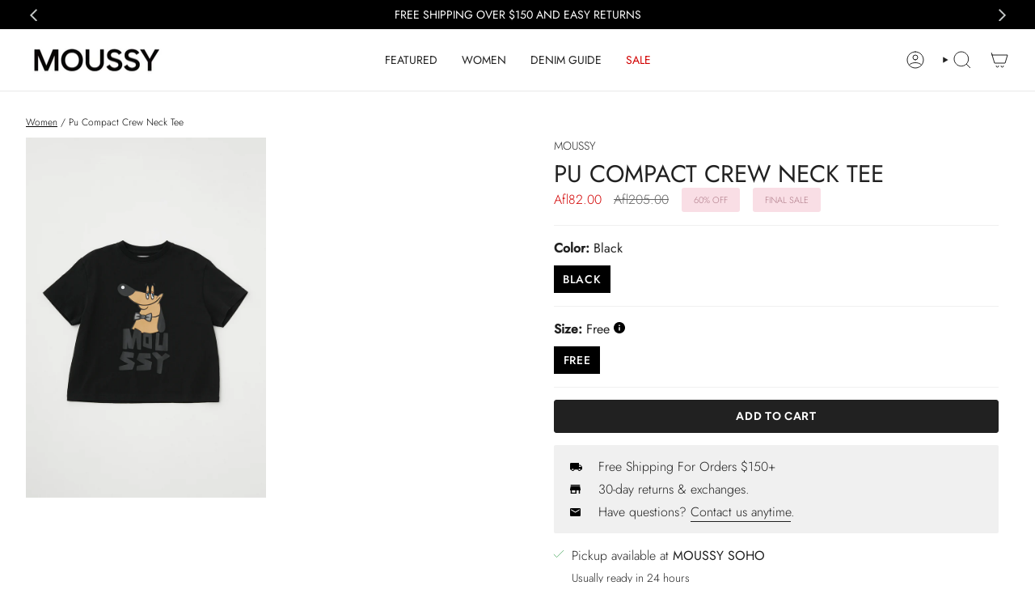

--- FILE ---
content_type: text/html; charset=utf-8
request_url: https://moussy-global.com/en-aw/products/010gs590-0570
body_size: 41334
content:
<!doctype html>
<html class="no-js no-touch supports-no-cookies" lang="en">
<head>
  <meta charset="UTF-8">
  <meta http-equiv="X-UA-Compatible" content="IE=edge">
  <meta name="viewport" content="width=device-width, initial-scale=1.0">
  <meta name="theme-color" content="#212121">
  <link rel="canonical" href="https://moussy-global.com/en-aw/products/010gs590-0570">
  <link rel="preconnect" href="https://cdn.shopify.com" crossorigin>
  <!-- ======================= Broadcast Theme V5.5.0 ========================= --><link rel="preconnect" href="https://fonts.shopifycdn.com" crossorigin><link href="//moussy-global.com/cdn/shop/t/122/assets/theme.css?v=24281166854951455161769108049" as="style" rel="preload">
  <link href="//moussy-global.com/cdn/shop/t/122/assets/vendor.js?v=152754676678534273481769108049" as="script" rel="preload">
  <link href="//moussy-global.com/cdn/shop/t/122/assets/theme.js?v=171075151993777642831769108049" as="script" rel="preload">
  

    <link rel="icon" type="image/png" href="//moussy-global.com/cdn/shop/files/favicon_256x256_crop_center_e249a70f-aafe-44b9-a0bb-95af1c93b2b3.png?crop=center&height=32&v=1690933784&width=32">
  

  <!-- Title and description ================================================ -->
  
  
  
  <title>Pu Compact Crew Neck Tee &ndash; MOUSSY</title>

  
    <meta name="description" content="Details PU COMPACT CREW NECK TEE CREW NECK 010GS590-0570 Size &amp;amp; FitModel is 177cm/5&#39;8&quot;and wearing a size free. Measurement: Bust 78 cm; Waist: 58 cm; Hip 88 cmFabric &amp;amp; Care Cotton:100% Imported, China Machine wash cold. Delicate cycle. Do not bleach. Do not tumble dry. Warm iron. Use press cloth. Do not dry cle">
  

  

<meta property="og:site_name" content="MOUSSY">
<meta property="og:url" content="https://moussy-global.com/en-aw/products/010gs590-0570">
<meta property="og:title" content="PU COMPACT CREW NECK TEE">
<meta property="og:type" content="product">
<meta property="og:description" content="Details PU COMPACT CREW NECK TEE CREW NECK 010GS590-0570 Size &amp;amp; FitModel is 177cm/5&#39;8&quot;and wearing a size free. Measurement: Bust 78 cm; Waist: 58 cm; Hip 88 cmFabric &amp;amp; Care Cotton:100% Imported, China Machine wash cold. Delicate cycle. Do not bleach. Do not tumble dry. Warm iron. Use press cloth. Do not dry cle"><meta property="og:image" content="http://moussy-global.com/cdn/shop/files/BaroqueUSALimited64627325d6f4104427822964627325d6f47.64627325d6f47.jpg?v=1684258267">
  <meta property="og:image:secure_url" content="https://moussy-global.com/cdn/shop/files/BaroqueUSALimited64627325d6f4104427822964627325d6f47.64627325d6f47.jpg?v=1684258267">
  <meta property="og:image:width" content="853">
  <meta property="og:image:height" content="1280"><meta property="og:price:amount" content="82.00">
  <meta property="og:price:currency" content="AWG"><meta name="twitter:card" content="summary_large_image">
<meta name="twitter:title" content="PU COMPACT CREW NECK TEE">
<meta name="twitter:description" content="Details PU COMPACT CREW NECK TEE CREW NECK 010GS590-0570 Size &amp;amp; FitModel is 177cm/5&#39;8&quot;and wearing a size free. Measurement: Bust 78 cm; Waist: 58 cm; Hip 88 cmFabric &amp;amp; Care Cotton:100% Imported, China Machine wash cold. Delicate cycle. Do not bleach. Do not tumble dry. Warm iron. Use press cloth. Do not dry cle">

  <!-- CSS ================================================================== -->

  <link href="//moussy-global.com/cdn/shop/t/122/assets/font-settings.css?v=159026078750625704111769108049" rel="stylesheet" type="text/css" media="all" />

  
<style data-shopify>

:root {--scrollbar-width: 0px;





--COLOR-VIDEO-BG: #f2f2f2;
--COLOR-BG-BRIGHTER: #f2f2f2;--COLOR-BG: #ffffff;--COLOR-BG-ALPHA-25: rgba(255, 255, 255, 0.25);
--COLOR-BG-TRANSPARENT: rgba(255, 255, 255, 0);
--COLOR-BG-SECONDARY: #F7F9FA;
--COLOR-BG-SECONDARY-LIGHTEN: #ffffff;
--COLOR-BG-RGB: 255, 255, 255;

--COLOR-TEXT-DARK: #000000;
--COLOR-TEXT: #212121;
--COLOR-TEXT-LIGHT: #646464;


/* === Opacity shades of grey ===*/
--COLOR-A5:  rgba(33, 33, 33, 0.05);
--COLOR-A10: rgba(33, 33, 33, 0.1);
--COLOR-A15: rgba(33, 33, 33, 0.15);
--COLOR-A20: rgba(33, 33, 33, 0.2);
--COLOR-A25: rgba(33, 33, 33, 0.25);
--COLOR-A30: rgba(33, 33, 33, 0.3);
--COLOR-A35: rgba(33, 33, 33, 0.35);
--COLOR-A40: rgba(33, 33, 33, 0.4);
--COLOR-A45: rgba(33, 33, 33, 0.45);
--COLOR-A50: rgba(33, 33, 33, 0.5);
--COLOR-A55: rgba(33, 33, 33, 0.55);
--COLOR-A60: rgba(33, 33, 33, 0.6);
--COLOR-A65: rgba(33, 33, 33, 0.65);
--COLOR-A70: rgba(33, 33, 33, 0.7);
--COLOR-A75: rgba(33, 33, 33, 0.75);
--COLOR-A80: rgba(33, 33, 33, 0.8);
--COLOR-A85: rgba(33, 33, 33, 0.85);
--COLOR-A90: rgba(33, 33, 33, 0.9);
--COLOR-A95: rgba(33, 33, 33, 0.95);

--COLOR-BORDER: rgb(240, 240, 240);
--COLOR-BORDER-LIGHT: #f6f6f6;
--COLOR-BORDER-HAIRLINE: #f7f7f7;
--COLOR-BORDER-DARK: #bdbdbd;/* === Bright color ===*/
--COLOR-PRIMARY: #212121;
--COLOR-PRIMARY-HOVER: #000000;
--COLOR-PRIMARY-FADE: rgba(33, 33, 33, 0.05);
--COLOR-PRIMARY-FADE-HOVER: rgba(33, 33, 33, 0.1);
--COLOR-PRIMARY-LIGHT: #855656;--COLOR-PRIMARY-OPPOSITE: #ffffff;



/* === link Color ===*/
--COLOR-LINK: #212121;
--COLOR-LINK-HOVER: rgba(33, 33, 33, 0.7);
--COLOR-LINK-FADE: rgba(33, 33, 33, 0.05);
--COLOR-LINK-FADE-HOVER: rgba(33, 33, 33, 0.1);--COLOR-LINK-OPPOSITE: #ffffff;


/* === Product grid sale tags ===*/
--COLOR-SALE-BG: #f9dee5;
--COLOR-SALE-TEXT: #af7b88;--COLOR-SALE-TEXT-SECONDARY: #f9dee5;

/* === Product grid badges ===*/
--COLOR-BADGE-BG: #ffffff;
--COLOR-BADGE-TEXT: #212121;

/* === Product sale color ===*/
--COLOR-SALE: #d20000;

/* === Gray background on Product grid items ===*/--filter-bg: 1.0;/* === Helper colors for form error states ===*/
--COLOR-ERROR: #721C24;
--COLOR-ERROR-BG: #F8D7DA;
--COLOR-ERROR-BORDER: #F5C6CB;



  --RADIUS: 3px;
  --RADIUS-SELECT: 3px;

--COLOR-HEADER-BG: #ffffff;--COLOR-HEADER-BG-TRANSPARENT: rgba(255, 255, 255, 0);
--COLOR-HEADER-LINK: #212121;
--COLOR-HEADER-LINK-HOVER: rgba(33, 33, 33, 0.7);

--COLOR-MENU-BG: #ffffff;
--COLOR-MENU-LINK: #212121;
--COLOR-MENU-LINK-HOVER: rgba(33, 33, 33, 0.7);
--COLOR-SUBMENU-BG: #ffffff;
--COLOR-SUBMENU-LINK: #212121;
--COLOR-SUBMENU-LINK-HOVER: rgba(33, 33, 33, 0.7);
--COLOR-SUBMENU-TEXT-LIGHT: #646464;
--COLOR-MENU-TRANSPARENT: #ffffff;
--COLOR-MENU-TRANSPARENT-HOVER: rgba(255, 255, 255, 0.7);--COLOR-FOOTER-BG: #ffffff;
--COLOR-FOOTER-BG-HAIRLINE: #f7f7f7;
--COLOR-FOOTER-TEXT: #212121;
--COLOR-FOOTER-TEXT-A35: rgba(33, 33, 33, 0.35);
--COLOR-FOOTER-TEXT-A75: rgba(33, 33, 33, 0.75);
--COLOR-FOOTER-LINK: #212121;
--COLOR-FOOTER-LINK-HOVER: rgba(33, 33, 33, 0.7);
--COLOR-FOOTER-BORDER: #212121;

--TRANSPARENT: rgba(255, 255, 255, 0);

/* === Default overlay opacity ===*/
--overlay-opacity: 0;
--underlay-opacity: 1;
--underlay-bg: rgba(0,0,0,0.4);

/* === Custom Cursor ===*/
--ICON-ZOOM-IN: url( "//moussy-global.com/cdn/shop/t/122/assets/icon-zoom-in.svg?v=182473373117644429561769108049" );
--ICON-ZOOM-OUT: url( "//moussy-global.com/cdn/shop/t/122/assets/icon-zoom-out.svg?v=101497157853986683871769108049" );

/* === Custom Icons ===*/


  
  --ICON-ADD-BAG: url( "//moussy-global.com/cdn/shop/t/122/assets/icon-add-bag.svg?v=23763382405227654651769108049" );
  --ICON-ADD-CART: url( "//moussy-global.com/cdn/shop/t/122/assets/icon-add-cart.svg?v=3962293684743587821769108049" );
  --ICON-ARROW-LEFT: url( "//moussy-global.com/cdn/shop/t/122/assets/icon-arrow-left.svg?v=136066145774695772731769108049" );
  --ICON-ARROW-RIGHT: url( "//moussy-global.com/cdn/shop/t/122/assets/icon-arrow-right.svg?v=150928298113663093401769108049" );
  --ICON-SELECT: url("//moussy-global.com/cdn/shop/t/122/assets/icon-select.svg?v=167170173659852274001769108049");


--PRODUCT-GRID-ASPECT-RATIO: 150.0%;

/* === Typography ===*/
--FONT-WEIGHT-BODY: 300;
--FONT-WEIGHT-BODY-BOLD: 400;

--FONT-STACK-BODY: Jost, sans-serif;
--FONT-STYLE-BODY: normal;
--FONT-STYLE-BODY-ITALIC: italic;
--FONT-ADJUST-BODY: 1.0;

--LETTER-SPACING-BODY: 0.0em;

--FONT-WEIGHT-HEADING: 400;
--FONT-WEIGHT-HEADING-BOLD: 500;

--FONT-UPPERCASE-HEADING: none;
--LETTER-SPACING-HEADING: 0.0em;

--FONT-STACK-HEADING: Jost, sans-serif;
--FONT-STYLE-HEADING: normal;
--FONT-STYLE-HEADING-ITALIC: italic;
--FONT-ADJUST-HEADING: 1.1;

--FONT-WEIGHT-SUBHEADING: 300;
--FONT-WEIGHT-SUBHEADING-BOLD: 400;

--FONT-STACK-SUBHEADING: Jost, sans-serif;
--FONT-STYLE-SUBHEADING: normal;
--FONT-STYLE-SUBHEADING-ITALIC: italic;
--FONT-ADJUST-SUBHEADING: 1.0;

--FONT-UPPERCASE-SUBHEADING: uppercase;
--LETTER-SPACING-SUBHEADING: 0.1em;

--FONT-STACK-NAV: Jost, sans-serif;
--FONT-STYLE-NAV: normal;
--FONT-STYLE-NAV-ITALIC: italic;
--FONT-ADJUST-NAV: 1.0;

--FONT-WEIGHT-NAV: 300;
--FONT-WEIGHT-NAV-BOLD: 400;

--LETTER-SPACING-NAV: 0.0em;

--FONT-SIZE-BASE: 1.0rem;
--FONT-SIZE-BASE-PERCENT: 1.0;

/* === Parallax ===*/
--PARALLAX-STRENGTH-MIN: 120.0%;
--PARALLAX-STRENGTH-MAX: 130.0%;--COLUMNS: 4;
--COLUMNS-MEDIUM: 3;
--COLUMNS-SMALL: 2;
--COLUMNS-MOBILE: 1;--LAYOUT-OUTER: 32px;
  --LAYOUT-GUTTER: 32px;
  --LAYOUT-OUTER-MEDIUM: 22px;
  --LAYOUT-GUTTER-MEDIUM: 22px;
  --LAYOUT-OUTER-SMALL: 16px;
  --LAYOUT-GUTTER-SMALL: 16px;--base-animation-delay: 0ms;
--line-height-normal: 1.375; /* Equals to line-height: normal; */--SIDEBAR-WIDTH: 270px;
  --SIDEBAR-WIDTH-MEDIUM: 258px;--DRAWER-WIDTH: 380px;--ICON-STROKE-WIDTH: 1px;/* === Button General ===*/
--BTN-FONT-STACK: Figtree, sans-serif;
--BTN-FONT-WEIGHT: 700;
--BTN-FONT-STYLE: normal;
--BTN-FONT-SIZE: 14px;

--BTN-LETTER-SPACING: 0.05em;
--BTN-UPPERCASE: uppercase;
--BTN-TEXT-ARROW-OFFSET: -1px;

/* === Button Primary ===*/
--BTN-PRIMARY-BORDER-COLOR: #212121;
--BTN-PRIMARY-BG-COLOR: #212121;
--BTN-PRIMARY-TEXT-COLOR: #ffffff;


  --BTN-PRIMARY-BG-COLOR-BRIGHTER: #3b3b3b;


/* === Button Secondary ===*/
--BTN-SECONDARY-BORDER-COLOR: #ab8c52;
--BTN-SECONDARY-BG-COLOR: #ab8c52;
--BTN-SECONDARY-TEXT-COLOR: #ffffff;


  --BTN-SECONDARY-BG-COLOR-BRIGHTER: #9a7e4a;


/* === Button White ===*/
--TEXT-BTN-BORDER-WHITE: #fff;
--TEXT-BTN-BG-WHITE: #fff;
--TEXT-BTN-WHITE: #000;
--TEXT-BTN-BG-WHITE-BRIGHTER: #f2f2f2;

/* === Button Black ===*/
--TEXT-BTN-BG-BLACK: #000;
--TEXT-BTN-BORDER-BLACK: #000;
--TEXT-BTN-BLACK: #fff;
--TEXT-BTN-BG-BLACK-BRIGHTER: #1a1a1a;

/* === Default Cart Gradient ===*/

--FREE-SHIPPING-GRADIENT: linear-gradient(to right, var(--COLOR-PRIMARY-LIGHT) 0%, var(--COLOR-PRIMARY) 100%);

/* === Swatch Size ===*/
--swatch-size-filters: calc(1.15rem * var(--FONT-ADJUST-BODY));
--swatch-size-product: calc(2.2rem * var(--FONT-ADJUST-BODY));
}

/* === Backdrop ===*/
::backdrop {
  --underlay-opacity: 1;
  --underlay-bg: rgba(0,0,0,0.4);
}
</style>


  <link href="//moussy-global.com/cdn/shop/t/122/assets/theme.css?v=24281166854951455161769108049" rel="stylesheet" type="text/css" media="all" />
<link href="//moussy-global.com/cdn/shop/t/122/assets/swatches.css?v=15865" as="style" rel="preload">
    <link href="//moussy-global.com/cdn/shop/t/122/assets/swatches.css?v=15865" rel="stylesheet" type="text/css" media="all" />
<style data-shopify>.swatches {
    --black: #000000;--white: #fafafa;--blank: url(//moussy-global.com/cdn/shop/files/blank_small.png?v=15865);
  }</style>
<script>
    if (window.navigator.userAgent.indexOf('MSIE ') > 0 || window.navigator.userAgent.indexOf('Trident/') > 0) {
      document.documentElement.className = document.documentElement.className + ' ie';

      var scripts = document.getElementsByTagName('script')[0];
      var polyfill = document.createElement("script");
      polyfill.defer = true;
      polyfill.src = "//moussy-global.com/cdn/shop/t/122/assets/ie11.js?v=144489047535103983231769108049";

      scripts.parentNode.insertBefore(polyfill, scripts);
    } else {
      document.documentElement.className = document.documentElement.className.replace('no-js', 'js');
    }

    document.documentElement.style.setProperty('--scrollbar-width', `${getScrollbarWidth()}px`);

    function getScrollbarWidth() {
      // Creating invisible container
      const outer = document.createElement('div');
      outer.style.visibility = 'hidden';
      outer.style.overflow = 'scroll'; // forcing scrollbar to appear
      outer.style.msOverflowStyle = 'scrollbar'; // needed for WinJS apps
      document.documentElement.appendChild(outer);

      // Creating inner element and placing it in the container
      const inner = document.createElement('div');
      outer.appendChild(inner);

      // Calculating difference between container's full width and the child width
      const scrollbarWidth = outer.offsetWidth - inner.offsetWidth;

      // Removing temporary elements from the DOM
      outer.parentNode.removeChild(outer);

      return scrollbarWidth;
    }

    let root = '/en-aw';
    if (root[root.length - 1] !== '/') {
      root = root + '/';
    }

    window.theme = {
      routes: {
        root: root,
        cart_url: '/en-aw/cart',
        cart_add_url: '/en-aw/cart/add',
        cart_change_url: '/en-aw/cart/change',
        product_recommendations_url: '/en-aw/recommendations/products',
        predictive_search_url: '/en-aw/search/suggest',
        addresses_url: '/en-aw/account/addresses'
      },
      assets: {
        photoswipe: '//moussy-global.com/cdn/shop/t/122/assets/photoswipe.js?v=162613001030112971491769108049',
        smoothscroll: '//moussy-global.com/cdn/shop/t/122/assets/smoothscroll.js?v=37906625415260927261769108049',
      },
      strings: {
        addToCart: "Add to cart",
        cartAcceptanceError: "You must accept our terms and conditions.",
        soldOut: "Sold Out",
        from: "From",
        preOrder: "Pre-order",
        sale: "Sale",
        subscription: "Subscription",
        unavailable: "Unavailable",
        unitPrice: "Unit price",
        unitPriceSeparator: "per",
        shippingCalcSubmitButton: "Calculate shipping",
        shippingCalcSubmitButtonDisabled: "Calculating...",
        selectValue: "Select value",
        selectColor: "Select color",
        oneColor: "color",
        otherColor: "colors",
        upsellAddToCart: "Add",
        free: "Free",
        swatchesColor: "Color, Colour"
      },
      settings: {
        cartType: "drawer",
        customerLoggedIn: null ? true : false,
        enableQuickAdd: true,
        enableAnimations: true,
        variantOnSale: true,
      },
      sliderArrows: {
        prev: '<button type="button" class="slider__button slider__button--prev" data-button-arrow data-button-prev>' + "Previous" + '</button>',
        next: '<button type="button" class="slider__button slider__button--next" data-button-arrow data-button-next>' + "Next" + '</button>',
      },
      moneyFormat: false ? "Afl{{amount}} AWG" : "Afl{{amount}}",
      moneyWithoutCurrencyFormat: "Afl{{amount}}",
      moneyWithCurrencyFormat: "Afl{{amount}} AWG",
      subtotal: 0,
      info: {
        name: 'broadcast'
      },
      version: '5.5.0'
    };

    let windowInnerHeight = window.innerHeight;
    document.documentElement.style.setProperty('--full-height', `${windowInnerHeight}px`);
    document.documentElement.style.setProperty('--three-quarters', `${windowInnerHeight * 0.75}px`);
    document.documentElement.style.setProperty('--two-thirds', `${windowInnerHeight * 0.66}px`);
    document.documentElement.style.setProperty('--one-half', `${windowInnerHeight * 0.5}px`);
    document.documentElement.style.setProperty('--one-third', `${windowInnerHeight * 0.33}px`);
    document.documentElement.style.setProperty('--one-fifth', `${windowInnerHeight * 0.2}px`);
  </script>

  

  <!-- Theme Javascript ============================================================== -->
  <script src="//moussy-global.com/cdn/shop/t/122/assets/vendor.js?v=152754676678534273481769108049" defer="defer"></script>
  <script src="//moussy-global.com/cdn/shop/t/122/assets/theme.js?v=171075151993777642831769108049" defer="defer"></script><!-- Shopify app scripts =========================================================== -->
  
  <script>window.performance && window.performance.mark && window.performance.mark('shopify.content_for_header.start');</script><meta name="google-site-verification" content="_RzVNLxPcHX3I9nubm_gUDXh1SYMOWXyZ2n3iOC-zNs">
<meta name="google-site-verification" content="1HUmUyVRXevG8QAOUwNujHN5KcpRN2CRnMWj71ef9G8">
<meta name="facebook-domain-verification" content="y4sfahy3y9v31h17qe96mhwujb8soc">
<meta id="shopify-digital-wallet" name="shopify-digital-wallet" content="/18659344448/digital_wallets/dialog">
<meta name="shopify-checkout-api-token" content="77c349b8a2d0b3ee7b40e390c7c8d6ae">
<meta id="in-context-paypal-metadata" data-shop-id="18659344448" data-venmo-supported="false" data-environment="production" data-locale="en_US" data-paypal-v4="true" data-currency="AWG">
<link rel="alternate" hreflang="x-default" href="https://moussy-global.com/products/010gs590-0570">
<link rel="alternate" hreflang="en" href="https://moussy-global.com/products/010gs590-0570">
<link rel="alternate" hreflang="en-AW" href="https://moussy-global.com/en-aw/products/010gs590-0570">
<link rel="alternate" type="application/json+oembed" href="https://moussy-global.com/en-aw/products/010gs590-0570.oembed">
<script async="async" src="/checkouts/internal/preloads.js?locale=en-AW"></script>
<link rel="preconnect" href="https://shop.app" crossorigin="anonymous">
<script async="async" src="https://shop.app/checkouts/internal/preloads.js?locale=en-AW&shop_id=18659344448" crossorigin="anonymous"></script>
<script id="apple-pay-shop-capabilities" type="application/json">{"shopId":18659344448,"countryCode":"US","currencyCode":"AWG","merchantCapabilities":["supports3DS"],"merchantId":"gid:\/\/shopify\/Shop\/18659344448","merchantName":"MOUSSY","requiredBillingContactFields":["postalAddress","email","phone"],"requiredShippingContactFields":["postalAddress","email","phone"],"shippingType":"shipping","supportedNetworks":["visa","masterCard","amex","discover","elo","jcb"],"total":{"type":"pending","label":"MOUSSY","amount":"1.00"},"shopifyPaymentsEnabled":true,"supportsSubscriptions":true}</script>
<script id="shopify-features" type="application/json">{"accessToken":"77c349b8a2d0b3ee7b40e390c7c8d6ae","betas":["rich-media-storefront-analytics"],"domain":"moussy-global.com","predictiveSearch":true,"shopId":18659344448,"locale":"en"}</script>
<script>var Shopify = Shopify || {};
Shopify.shop = "moussy-vintage.myshopify.com";
Shopify.locale = "en";
Shopify.currency = {"active":"AWG","rate":"1.85464"};
Shopify.country = "AW";
Shopify.theme = {"name":"Copy of Winter Sale 2025","id":129336279104,"schema_name":"Broadcast","schema_version":"5.5.0","theme_store_id":null,"role":"main"};
Shopify.theme.handle = "null";
Shopify.theme.style = {"id":null,"handle":null};
Shopify.cdnHost = "moussy-global.com/cdn";
Shopify.routes = Shopify.routes || {};
Shopify.routes.root = "/en-aw/";</script>
<script type="module">!function(o){(o.Shopify=o.Shopify||{}).modules=!0}(window);</script>
<script>!function(o){function n(){var o=[];function n(){o.push(Array.prototype.slice.apply(arguments))}return n.q=o,n}var t=o.Shopify=o.Shopify||{};t.loadFeatures=n(),t.autoloadFeatures=n()}(window);</script>
<script>
  window.ShopifyPay = window.ShopifyPay || {};
  window.ShopifyPay.apiHost = "shop.app\/pay";
  window.ShopifyPay.redirectState = null;
</script>
<script id="shop-js-analytics" type="application/json">{"pageType":"product"}</script>
<script defer="defer" async type="module" src="//moussy-global.com/cdn/shopifycloud/shop-js/modules/v2/client.init-shop-cart-sync_BT-GjEfc.en.esm.js"></script>
<script defer="defer" async type="module" src="//moussy-global.com/cdn/shopifycloud/shop-js/modules/v2/chunk.common_D58fp_Oc.esm.js"></script>
<script defer="defer" async type="module" src="//moussy-global.com/cdn/shopifycloud/shop-js/modules/v2/chunk.modal_xMitdFEc.esm.js"></script>
<script type="module">
  await import("//moussy-global.com/cdn/shopifycloud/shop-js/modules/v2/client.init-shop-cart-sync_BT-GjEfc.en.esm.js");
await import("//moussy-global.com/cdn/shopifycloud/shop-js/modules/v2/chunk.common_D58fp_Oc.esm.js");
await import("//moussy-global.com/cdn/shopifycloud/shop-js/modules/v2/chunk.modal_xMitdFEc.esm.js");

  window.Shopify.SignInWithShop?.initShopCartSync?.({"fedCMEnabled":true,"windoidEnabled":true});

</script>
<script>
  window.Shopify = window.Shopify || {};
  if (!window.Shopify.featureAssets) window.Shopify.featureAssets = {};
  window.Shopify.featureAssets['shop-js'] = {"shop-cart-sync":["modules/v2/client.shop-cart-sync_DZOKe7Ll.en.esm.js","modules/v2/chunk.common_D58fp_Oc.esm.js","modules/v2/chunk.modal_xMitdFEc.esm.js"],"init-fed-cm":["modules/v2/client.init-fed-cm_B6oLuCjv.en.esm.js","modules/v2/chunk.common_D58fp_Oc.esm.js","modules/v2/chunk.modal_xMitdFEc.esm.js"],"shop-cash-offers":["modules/v2/client.shop-cash-offers_D2sdYoxE.en.esm.js","modules/v2/chunk.common_D58fp_Oc.esm.js","modules/v2/chunk.modal_xMitdFEc.esm.js"],"shop-login-button":["modules/v2/client.shop-login-button_QeVjl5Y3.en.esm.js","modules/v2/chunk.common_D58fp_Oc.esm.js","modules/v2/chunk.modal_xMitdFEc.esm.js"],"pay-button":["modules/v2/client.pay-button_DXTOsIq6.en.esm.js","modules/v2/chunk.common_D58fp_Oc.esm.js","modules/v2/chunk.modal_xMitdFEc.esm.js"],"shop-button":["modules/v2/client.shop-button_DQZHx9pm.en.esm.js","modules/v2/chunk.common_D58fp_Oc.esm.js","modules/v2/chunk.modal_xMitdFEc.esm.js"],"avatar":["modules/v2/client.avatar_BTnouDA3.en.esm.js"],"init-windoid":["modules/v2/client.init-windoid_CR1B-cfM.en.esm.js","modules/v2/chunk.common_D58fp_Oc.esm.js","modules/v2/chunk.modal_xMitdFEc.esm.js"],"init-shop-for-new-customer-accounts":["modules/v2/client.init-shop-for-new-customer-accounts_C_vY_xzh.en.esm.js","modules/v2/client.shop-login-button_QeVjl5Y3.en.esm.js","modules/v2/chunk.common_D58fp_Oc.esm.js","modules/v2/chunk.modal_xMitdFEc.esm.js"],"init-shop-email-lookup-coordinator":["modules/v2/client.init-shop-email-lookup-coordinator_BI7n9ZSv.en.esm.js","modules/v2/chunk.common_D58fp_Oc.esm.js","modules/v2/chunk.modal_xMitdFEc.esm.js"],"init-shop-cart-sync":["modules/v2/client.init-shop-cart-sync_BT-GjEfc.en.esm.js","modules/v2/chunk.common_D58fp_Oc.esm.js","modules/v2/chunk.modal_xMitdFEc.esm.js"],"shop-toast-manager":["modules/v2/client.shop-toast-manager_DiYdP3xc.en.esm.js","modules/v2/chunk.common_D58fp_Oc.esm.js","modules/v2/chunk.modal_xMitdFEc.esm.js"],"init-customer-accounts":["modules/v2/client.init-customer-accounts_D9ZNqS-Q.en.esm.js","modules/v2/client.shop-login-button_QeVjl5Y3.en.esm.js","modules/v2/chunk.common_D58fp_Oc.esm.js","modules/v2/chunk.modal_xMitdFEc.esm.js"],"init-customer-accounts-sign-up":["modules/v2/client.init-customer-accounts-sign-up_iGw4briv.en.esm.js","modules/v2/client.shop-login-button_QeVjl5Y3.en.esm.js","modules/v2/chunk.common_D58fp_Oc.esm.js","modules/v2/chunk.modal_xMitdFEc.esm.js"],"shop-follow-button":["modules/v2/client.shop-follow-button_CqMgW2wH.en.esm.js","modules/v2/chunk.common_D58fp_Oc.esm.js","modules/v2/chunk.modal_xMitdFEc.esm.js"],"checkout-modal":["modules/v2/client.checkout-modal_xHeaAweL.en.esm.js","modules/v2/chunk.common_D58fp_Oc.esm.js","modules/v2/chunk.modal_xMitdFEc.esm.js"],"shop-login":["modules/v2/client.shop-login_D91U-Q7h.en.esm.js","modules/v2/chunk.common_D58fp_Oc.esm.js","modules/v2/chunk.modal_xMitdFEc.esm.js"],"lead-capture":["modules/v2/client.lead-capture_BJmE1dJe.en.esm.js","modules/v2/chunk.common_D58fp_Oc.esm.js","modules/v2/chunk.modal_xMitdFEc.esm.js"],"payment-terms":["modules/v2/client.payment-terms_Ci9AEqFq.en.esm.js","modules/v2/chunk.common_D58fp_Oc.esm.js","modules/v2/chunk.modal_xMitdFEc.esm.js"]};
</script>
<script>(function() {
  var isLoaded = false;
  function asyncLoad() {
    if (isLoaded) return;
    isLoaded = true;
    var urls = ["https:\/\/shopify.covet.pics\/covet-pics-widget-inject.js?shop=moussy-vintage.myshopify.com","https:\/\/str.rise-ai.com\/?shop=moussy-vintage.myshopify.com","https:\/\/strn.rise-ai.com\/?shop=moussy-vintage.myshopify.com","\/\/shopify.privy.com\/widget.js?shop=moussy-vintage.myshopify.com","https:\/\/app.kiwisizing.com\/web\/js\/dist\/kiwiSizing\/plugin\/SizingPlugin.prod.js?v=330\u0026shop=moussy-vintage.myshopify.com","https:\/\/cdn-bundler.nice-team.net\/app\/js\/bundler.js?shop=moussy-vintage.myshopify.com","https:\/\/d1hcrjcdtouu7e.cloudfront.net\/js\/gdpr_cookie_consent.min.js?shop=moussy-vintage.myshopify.com","https:\/\/ecom-app.rakutenadvertising.io\/rakuten_advertising.js?shop=moussy-vintage.myshopify.com","https:\/\/tag.rmp.rakuten.com\/125873.ct.js?shop=moussy-vintage.myshopify.com","https:\/\/crossborder-integration.global-e.com\/resources\/js\/app?shop=moussy-vintage.myshopify.com","https:\/\/thread.spicegems.org\/0\/js\/scripttags\/moussy-vintage\/country_redirect_cfcd208495d565ef66e7dff9f98764da.min.js?v=23\u0026shop=moussy-vintage.myshopify.com","https:\/\/connect.nosto.com\/include\/script\/shopify-18659344448.js?shop=moussy-vintage.myshopify.com","https:\/\/cdn.attn.tv\/moussyvintage\/dtag.js?shop=moussy-vintage.myshopify.com"];
    for (var i = 0; i < urls.length; i++) {
      var s = document.createElement('script');
      s.type = 'text/javascript';
      s.async = true;
      s.src = urls[i];
      var x = document.getElementsByTagName('script')[0];
      x.parentNode.insertBefore(s, x);
    }
  };
  if(window.attachEvent) {
    window.attachEvent('onload', asyncLoad);
  } else {
    window.addEventListener('load', asyncLoad, false);
  }
})();</script>
<script id="__st">var __st={"a":18659344448,"offset":-18000,"reqid":"b31df9fa-59cd-4fff-908a-272f0325df52-1769375942","pageurl":"moussy-global.com\/en-aw\/products\/010gs590-0570","u":"bc67c72a87fa","p":"product","rtyp":"product","rid":6729453174848};</script>
<script>window.ShopifyPaypalV4VisibilityTracking = true;</script>
<script id="captcha-bootstrap">!function(){'use strict';const t='contact',e='account',n='new_comment',o=[[t,t],['blogs',n],['comments',n],[t,'customer']],c=[[e,'customer_login'],[e,'guest_login'],[e,'recover_customer_password'],[e,'create_customer']],r=t=>t.map((([t,e])=>`form[action*='/${t}']:not([data-nocaptcha='true']) input[name='form_type'][value='${e}']`)).join(','),a=t=>()=>t?[...document.querySelectorAll(t)].map((t=>t.form)):[];function s(){const t=[...o],e=r(t);return a(e)}const i='password',u='form_key',d=['recaptcha-v3-token','g-recaptcha-response','h-captcha-response',i],f=()=>{try{return window.sessionStorage}catch{return}},m='__shopify_v',_=t=>t.elements[u];function p(t,e,n=!1){try{const o=window.sessionStorage,c=JSON.parse(o.getItem(e)),{data:r}=function(t){const{data:e,action:n}=t;return t[m]||n?{data:e,action:n}:{data:t,action:n}}(c);for(const[e,n]of Object.entries(r))t.elements[e]&&(t.elements[e].value=n);n&&o.removeItem(e)}catch(o){console.error('form repopulation failed',{error:o})}}const l='form_type',E='cptcha';function T(t){t.dataset[E]=!0}const w=window,h=w.document,L='Shopify',v='ce_forms',y='captcha';let A=!1;((t,e)=>{const n=(g='f06e6c50-85a8-45c8-87d0-21a2b65856fe',I='https://cdn.shopify.com/shopifycloud/storefront-forms-hcaptcha/ce_storefront_forms_captcha_hcaptcha.v1.5.2.iife.js',D={infoText:'Protected by hCaptcha',privacyText:'Privacy',termsText:'Terms'},(t,e,n)=>{const o=w[L][v],c=o.bindForm;if(c)return c(t,g,e,D).then(n);var r;o.q.push([[t,g,e,D],n]),r=I,A||(h.body.append(Object.assign(h.createElement('script'),{id:'captcha-provider',async:!0,src:r})),A=!0)});var g,I,D;w[L]=w[L]||{},w[L][v]=w[L][v]||{},w[L][v].q=[],w[L][y]=w[L][y]||{},w[L][y].protect=function(t,e){n(t,void 0,e),T(t)},Object.freeze(w[L][y]),function(t,e,n,w,h,L){const[v,y,A,g]=function(t,e,n){const i=e?o:[],u=t?c:[],d=[...i,...u],f=r(d),m=r(i),_=r(d.filter((([t,e])=>n.includes(e))));return[a(f),a(m),a(_),s()]}(w,h,L),I=t=>{const e=t.target;return e instanceof HTMLFormElement?e:e&&e.form},D=t=>v().includes(t);t.addEventListener('submit',(t=>{const e=I(t);if(!e)return;const n=D(e)&&!e.dataset.hcaptchaBound&&!e.dataset.recaptchaBound,o=_(e),c=g().includes(e)&&(!o||!o.value);(n||c)&&t.preventDefault(),c&&!n&&(function(t){try{if(!f())return;!function(t){const e=f();if(!e)return;const n=_(t);if(!n)return;const o=n.value;o&&e.removeItem(o)}(t);const e=Array.from(Array(32),(()=>Math.random().toString(36)[2])).join('');!function(t,e){_(t)||t.append(Object.assign(document.createElement('input'),{type:'hidden',name:u})),t.elements[u].value=e}(t,e),function(t,e){const n=f();if(!n)return;const o=[...t.querySelectorAll(`input[type='${i}']`)].map((({name:t})=>t)),c=[...d,...o],r={};for(const[a,s]of new FormData(t).entries())c.includes(a)||(r[a]=s);n.setItem(e,JSON.stringify({[m]:1,action:t.action,data:r}))}(t,e)}catch(e){console.error('failed to persist form',e)}}(e),e.submit())}));const S=(t,e)=>{t&&!t.dataset[E]&&(n(t,e.some((e=>e===t))),T(t))};for(const o of['focusin','change'])t.addEventListener(o,(t=>{const e=I(t);D(e)&&S(e,y())}));const B=e.get('form_key'),M=e.get(l),P=B&&M;t.addEventListener('DOMContentLoaded',(()=>{const t=y();if(P)for(const e of t)e.elements[l].value===M&&p(e,B);[...new Set([...A(),...v().filter((t=>'true'===t.dataset.shopifyCaptcha))])].forEach((e=>S(e,t)))}))}(h,new URLSearchParams(w.location.search),n,t,e,['guest_login'])})(!0,!0)}();</script>
<script integrity="sha256-4kQ18oKyAcykRKYeNunJcIwy7WH5gtpwJnB7kiuLZ1E=" data-source-attribution="shopify.loadfeatures" defer="defer" src="//moussy-global.com/cdn/shopifycloud/storefront/assets/storefront/load_feature-a0a9edcb.js" crossorigin="anonymous"></script>
<script crossorigin="anonymous" defer="defer" src="//moussy-global.com/cdn/shopifycloud/storefront/assets/shopify_pay/storefront-65b4c6d7.js?v=20250812"></script>
<script data-source-attribution="shopify.dynamic_checkout.dynamic.init">var Shopify=Shopify||{};Shopify.PaymentButton=Shopify.PaymentButton||{isStorefrontPortableWallets:!0,init:function(){window.Shopify.PaymentButton.init=function(){};var t=document.createElement("script");t.src="https://moussy-global.com/cdn/shopifycloud/portable-wallets/latest/portable-wallets.en.js",t.type="module",document.head.appendChild(t)}};
</script>
<script data-source-attribution="shopify.dynamic_checkout.buyer_consent">
  function portableWalletsHideBuyerConsent(e){var t=document.getElementById("shopify-buyer-consent"),n=document.getElementById("shopify-subscription-policy-button");t&&n&&(t.classList.add("hidden"),t.setAttribute("aria-hidden","true"),n.removeEventListener("click",e))}function portableWalletsShowBuyerConsent(e){var t=document.getElementById("shopify-buyer-consent"),n=document.getElementById("shopify-subscription-policy-button");t&&n&&(t.classList.remove("hidden"),t.removeAttribute("aria-hidden"),n.addEventListener("click",e))}window.Shopify?.PaymentButton&&(window.Shopify.PaymentButton.hideBuyerConsent=portableWalletsHideBuyerConsent,window.Shopify.PaymentButton.showBuyerConsent=portableWalletsShowBuyerConsent);
</script>
<script data-source-attribution="shopify.dynamic_checkout.cart.bootstrap">document.addEventListener("DOMContentLoaded",(function(){function t(){return document.querySelector("shopify-accelerated-checkout-cart, shopify-accelerated-checkout")}if(t())Shopify.PaymentButton.init();else{new MutationObserver((function(e,n){t()&&(Shopify.PaymentButton.init(),n.disconnect())})).observe(document.body,{childList:!0,subtree:!0})}}));
</script>
<link id="shopify-accelerated-checkout-styles" rel="stylesheet" media="screen" href="https://moussy-global.com/cdn/shopifycloud/portable-wallets/latest/accelerated-checkout-backwards-compat.css" crossorigin="anonymous">
<style id="shopify-accelerated-checkout-cart">
        #shopify-buyer-consent {
  margin-top: 1em;
  display: inline-block;
  width: 100%;
}

#shopify-buyer-consent.hidden {
  display: none;
}

#shopify-subscription-policy-button {
  background: none;
  border: none;
  padding: 0;
  text-decoration: underline;
  font-size: inherit;
  cursor: pointer;
}

#shopify-subscription-policy-button::before {
  box-shadow: none;
}

      </style>

<script>window.performance && window.performance.mark && window.performance.mark('shopify.content_for_header.end');</script>

  
  
  




  <!-- KLAVIYO TRACKING -->
  <script type="text/javascript">
    var _learnq = _learnq || [];
  
    var item = {
      Name: "010GS590-0570",
      ProductID: 6729453174848,
      Categories: ["All","Clothing","Clothing Sale","Extra 20% off","Featured","Final Sale","MOUSSY","Previous Season: FW19-SS23","Sale","Sale Products","Sale Tees","Sale Under $100","Tanks \u0026 Tees","Tees","Tops","Women All","Women Stretch"],
      ImageURL: "https://moussy-global.com/cdn/shop/files/BaroqueUSALimited64627325d6f4104427822964627325d6f47.64627325d6f47_grande.jpg?v=1684258267",
      URL: "https://moussy-global.com/en-aw/en-aw/products/010gs590-0570",
      Brand: "MOUSSY",
      Price: "Afl82.00",
      CompareAtPrice: "Afl205.00"
    };
  
    _learnq.push(['track', 'Viewed Product', item]);
    _learnq.push(['trackViewedItem', {
      Title: item.Name,
      ItemId: item.ProductID,
      Categories: item.Categories,
      ImageUrl: item.ImageURL,
      Url: item.URL,
      Metadata: {
        Brand: item.Brand,
        Price: item.Price,
        CompareAtPrice: item.CompareAtPrice
      }
    }]);
  </script>  

  <script>
  window.addEventListener('load', function() {
  var _learnq = window._learnq || [];
  function addedToCart() {
    fetch(`${window.location.origin}/cart.js`)
    .then(res => res.clone().json().then(data => {
      var cart = {
        total_price: data.total_price/100,
        $value: data.total_price/100,
        total_discount: data.total_discount,
        original_total_price: data.original_total_price/100,
        items: data.items
      }
      if (item !== 'undefined') {
        cart = Object.assign(cart, item)
      }
      if (klAjax) {
          _learnq.push(['track', 'Added to Cart', cart]);
          klAjax = false;
        }
    }))
  };
  (function (ns, fetch) {
    ns.fetch = function() {
      const response = fetch.apply(this, arguments);
      response.then(res => {
        if (`${window.location.origin}/cart/add.js`
        	.includes(res.url)) {
          	addedToCart()
        }
      });
      return response
    }
  }(window, window.fetch));
  var klAjax = true;
  var atcButtons = document.querySelectorAll("form[action*='/cart/add'] button[type='submit']");
  for (var i = 0; i < atcButtons.length; i++) {
      atcButtons[i].addEventListener("click", function() {
        if (klAjax) {
          _learnq.push(['track', 'Added to Cart', item]);
          klAjax = false;
        }
      })
  }
  });
  </script>



  

<script type="text/javascript">
  var jQuery351;
  window.dataLayer = window.dataLayer || [];

  function skyInitialize(){
    window.skyloadScript = function(url, callback) {
      var script = document.createElement('script');
      script.type = 'text/javascript';
      // If the browser is Internet Explorer
      if (script.readyState){
        script.onreadystatechange = function() {
          if (script.readyState == 'loaded' || script.readyState == 'complete') {
            script.onreadystatechange = null;
            callback();
          }
        };
        // For any other browser
      } else {
        script.onload = function() {
          callback();
        };
      }
      script.src = url;
      document.getElementsByTagName('head')[0].appendChild(script);
    }

    window.skyAppStart = function(){
      
      window.dataLayer.push({
        event: "sh_info",
        
            page_type: "product",
          
        page_currency: "USD",
        
          user_type: "visitor"
        
      });

      window.skyGetClickedProductPosition = function(elementHref, sku){
        if(sku != ''){
          var collection = null;
          
          return 0;
        }else{
          var elementIndex = -1
          collectionProductsElements = document.querySelectorAll('a[href*="/products/"]');
          collectionProductsElements.forEach(function(element,index){
            if (element.href.includes(elementHref)) {elementIndex = index + 1};
          });
          return elementIndex
        }
      }

      window.skyCollectionPageHandle = function(){
        var collection = null;
        var collectionAllProducts = null;
        var collectionTitle = "";
        var collectionId = "";
        var collectionProductsBrand = [];
        var collectionProductsType = [];
        var collectionProductsSku = [];
        var collectionProductsName = [];
        var collectionProductsId = [];
        var collectionProductsPrice = [];
        var collectionProductsPosition = []; // we need to talk about, this data can be taken from DOM only (filter ON/OFF)
        var collectionGproductId = [];
        var collectionVariantId = [];
        
        
        window.dataLayer.push({
          event: 'ee_productImpression',
          category_name: collectionTitle,
          category_id: collectionId,
          category_product_brand: collectionProductsBrand,
          category_product_type: collectionProductsType,
          category_product_sku: collectionProductsSku,
          category_product_name: collectionProductsName,
          category_product_id: collectionProductsId,
          category_product_price: collectionProductsPrice,
          currency: "USD",
          category_product_position: collectionProductsPosition,
          g_product_id: collectionGproductId,
          variant_id: collectionVariantId
        });

jQuery351(document).on('click', 'a[href*="/products/"]', function(event) {
          var href= jQuery351(this).attr('href');
          if(collectionAllProducts.length < 1 ) return;
          var handle = href.split('/products/')[1];
          var clickedProduct = collectionAllProducts.filter(function(product) {
              return product.handle === handle;
          });
          if (clickedProduct.length == 0 ) return;
               
          window.dataLayer.push({
            event: 'ee_productClick',
            category_name: collectionTitle,
            category_id: collectionId,
            product_name: clickedProduct[0].title,
            product_type: clickedProduct[0].type,
            sku: clickedProduct[0].variants[0].sku,
            product_id : clickedProduct[0].id.toString(),
            product_price: (clickedProduct[0].price / 100).toFixed(2).toString(),
            currency: "USD",
            product_brand: clickedProduct[0].vendor,
            product_position: skyGetClickedProductPosition(href, clickedProduct[0].variants[0].sku),
            variant_id: clickedProduct[0].variants[0].id
          });
        });
      };




      window.skySearchPageHandle = function(){
        var searchTerm = "";
        var searchResults = parseInt("");
        var searchResultsJson = null;
        var searchProductsBrand = [];
        var searchProductsType = [];
        var searchProductsSku = [];
        var searchProductsNames = [];
        var searchProductsIds = [];
        var searchProductsPrices = [];
        var searchProductsPosition = [];
        var searchGproductId = [];
        var searchVariantId = [];
        
        

        window.dataLayer.push({
          event: 'searchListInfo',
          page_type: 'search',
          search_term: searchTerm,
          search_results: searchResults,
          category_product_brand: searchProductsBrand,
          category_product_type: searchProductsType,
          category_product_sku: searchProductsSku,
          category_product_name: searchProductsNames,
          category_product_id: searchProductsIds,
          category_product_price: searchProductsPrices,
          currency: "USD",
          category_product_position: searchProductsPosition,
          g_product_id: searchGproductId,
          variant_id: searchVariantId
        });

        
        jQuery351(document).on('click', 'a[href*="/products/"]', function(event) {
          if(searchResultsJson.length < 1 ) return;
          var href= jQuery351(this).attr('href');
          var handle = href.split('/products/')[1];
          var clickedProduct = searchResultsJson.filter(function(product) {
            return handle.includes(product.handle);
          });
          if (clickedProduct.length == 0 ) return;
          
          window.dataLayer.push({
            event: 'ee_productClick',
            product_name: clickedProduct[0].title,
            product_type: clickedProduct[0].type,
            sku: clickedProduct[0].variants[0].sku,
            product_id : clickedProduct[0].id,
            product_price: (clickedProduct[0].price / 100).toFixed(2).toString(),
            currency: "USD",
            product_brand: clickedProduct[0].vendor,
            product_position: skyGetClickedProductPosition(href, ""),
            variant_id: clickedProduct[0].variants[0].id
          });

        });
      };


      window.skyProductPageHandle = function(){
        var productName = "PU COMPACT CREW NECK TEE";
        var productId = "6729453174848";
        var productPrice = "82.0";
        var productBrand = "MOUSSY";
        var productType = "PO_PRINT_CUT";
        var productSku = "010GS590-0570BLKFree";
        var productCollection = "Women Stretch";
        
        window.dataLayer.push({
          event: 'ee_productDetail',
          name: productName,
          id: productId,
          price: productPrice,
          currency: "USD",
          brand: productBrand,
          product_type: productType,
          sku: productSku,
          category: productCollection,
          g_product_id: "shopify_US_"+productId+"_"+"39804310093888",
          variant_id: "39804310093888"
        });
//         var first_atc = null;
//         var selectors = ["input[name='add']", "button[name='add']", "#add-to-cart", "#AddToCartText", "#AddToCart", ".gtmatc", ".product-form__cart-submit", "#AddToCart-product-template", ".product-form__add-to-cart"];
//         var found_selectors = 0;
//         selectors.forEach(function(selector) {
//           found_selectors += jQuery351(selector).length;
//           if (first_atc == null && found_selectors) {
//             first_atc = selector
//           }
//         });
//         if (jQuery351(first_atc).length > 0 ) {
          jQuery351(document).on('click', '.ProductForm__AddToCart', function(event) {
            var productForm = jQuery351(this).parents('form[action="/cart/add"]');
            var variantInput = productForm.find('*[name="id"]')
            var quantityInput = productForm.find('input[name="quantity"]')
            var itemQuantity = quantityInput.length > 0 ? quantityInput.val() : 1
            window.dataLayer.push({
              event: 'ee_addToCart',
              name: productName,
              id: productId,
              price: productPrice,
              currency: "USD",
              brand: productBrand,
              product_type: productType,
              category: productCollection,
              quantity: itemQuantity,
              variant: variantInput.val(),
              g_product_id: "shopify_US_"+productId+"_"+variantInput.val()
            });
          });
//         }
      };

      window.checkoutEvent = function(){
        jQuery351.getJSON('/cart.js', function(cart) {
          if(cart.items.length > 0){
            var cartId = cart.token;
            var cartTotalValue = cart.total_price;
            var cartTotalQuantity = cart.item_count;
            var cartCurrency = cart.currency;
            var cartItemsName = [];
            var cartItemsBrand = [];
            var cartItemsType = [];
            var cartItemsSku = [];
            var cartItemsId = [];
            var cartItemsVariantId = [];
            var cartItemsVariantTitle = [];
            var cartItemsPrice = [];
            var cartItemsQuantity = [];
            var cartItemsQuantity = [];
            var cartGProductIds = [];

            jQuery351.each(cart.items, function(key,val) {
              cartItemsName.push(val.title);
              cartItemsBrand.push(val.vendor);
              cartItemsType.push(val.product_type);
              cartItemsSku.push(val.sku);
              cartItemsId.push(val.product_id);
              cartItemsVariantId.push(val.variant_id);
              cartItemsVariantTitle.push(val.title);
              cartItemsPrice.push(parseFloat(parseInt(val.original_price)/100));
              cartItemsQuantity.push(val.quantity);
              cartGProductIds.push("shopify_US_"+val.product_id+"_"+val.variant_id);
            });

            window.dataLayer.push({
              event: 'ee_checkout',
              page_type: 'cart',
              name: cartItemsName,
              brand: cartItemsBrand,
              product_type: cartItemsType,
              sku: cartItemsSku,
              id: cartItemsId,
              variant_id: cartItemsVariantId,
              variant: cartItemsVariantTitle,
              price: cartItemsPrice,
              quantity: cartItemsQuantity,
              cart_id: cart.token,
              currency: cartCurrency,
              totalValue: parseFloat(cart.total_price)/100,
              totalQuantity: cart.item_count,
              g_product_id: cartGProductIds
            });
           }
        });
      };

      window.skyCartPageHandle = function(){
        var cartTotalValue = "0.0";
        var cartTotalQuantity = "0";
        var cartCurrency = "AWG";
        var cartItemsName = [];
        var cartItemsCategory = [];
        var cartItemsBrand = [];
        var cartItemsType = [];
        var cartItemsSku = [];
        var cartItemsId = [];
        var cartItemsVariantId = [];
        var cartItemsVariantTitle = [];
        var cartItemsPrice = [];
        var cartItemsQuantity = [];
        var cartItemsCategoryIds = [];

        
        


        window.dataLayer.push({
          event: 'ee_checkout',
          page_type: 'cart',
          name: cartItemsName,
          category: cartItemsCategory,
          brand: cartItemsBrand,
          product_type: cartItemsType,
          sku: cartItemsSku,
          id: cartItemsId,
          variant_id: cartItemsVariantId,
          variant: cartItemsVariantTitle,
          price: cartItemsPrice,
          currency: "USD",
          quantity: cartItemsQuantity,
          category_id: cartItemsCategoryIds,
          currency: cartCurrency,
          totalValue: cartTotalValue,
          totalQuantity: cartTotalQuantity * 1
        });
      };

      
          skyProductPageHandle()
        
      
      
      var cartItemsJson = {"note":null,"attributes":{},"original_total_price":0,"total_price":0,"total_discount":0,"total_weight":0.0,"item_count":0,"items":[],"requires_shipping":false,"currency":"AWG","items_subtotal_price":0,"cart_level_discount_applications":[],"checkout_charge_amount":0};
      jQuery351(document).on('click', ".cart__remove", function(event) {
        var removedvid = jQuery351(this).attr("data-vid");
        var removedItemData = cartItemsJson.items.filter(function(item){
          return item.variant_id.toString() === removedvid
        })
        var removedItem = removedItemData[0];
        window.dataLayer.push({
          event:'ee_removeFromCart',
          name: removedItem.product_title,
          id : removedItem.product_id.toString(),
          variant : removedItem.id.toString(),
          price: (removedItem.price / 100).toFixed(2).toString(),
          currency: "USD",
          brand: removedItem.vendor,
          quantity: removedItem.quantity
        });
      });
    }
  }

  skyInitialize();
  skyloadScript('//ajax.googleapis.com/ajax/libs/jquery/3.5.1/jquery.min.js', function() {
    jQuery351 = jQuery.noConflict(true);
    skyAppStart();
  });
</script>
  
  

<!-- BEGIN app block: shopify://apps/elevar-conversion-tracking/blocks/dataLayerEmbed/bc30ab68-b15c-4311-811f-8ef485877ad6 -->



<script type="module" dynamic>
  const configUrl = "/a/elevar/static/configs/102f476d0a092c2f3cfb33c8814588893409e04a/config.js";
  const config = (await import(configUrl)).default;
  const scriptUrl = config.script_src_app_theme_embed;

  if (scriptUrl) {
    const { handler } = await import(scriptUrl);

    await handler(
      config,
      {
        cartData: {
  marketId: "24933433408",
  attributes:{},
  cartTotal: "0.0",
  currencyCode:"AWG",
  items: []
}
,
        user: {cartTotal: "0.0",
    currencyCode:"AWG",customer: {},
}
,
        isOnCartPage:false,
        collectionView:null,
        searchResultsView:null,
        productView:{
    attributes:{},
    currencyCode:"AWG",defaultVariant: {id:"010GS590-0570BLKFree",name:"010GS590-0570",
        brand:"MOUSSY",
        category:"PO_PRINT_CUT",
        variant:"Black \/ Free",
        price: "82.0",
        productId: "6729453174848",
        variantId: "39804310093888",
        compareAtPrice: "205.0",image:"\/\/moussy-global.com\/cdn\/shop\/files\/BaroqueUSALimited64627325d6f4104427822964627325d6f47.64627325d6f47.jpg?v=1684258267",url:"\/en-aw\/products\/010gs590-0570?variant=39804310093888"},items: [{id:"010GS590-0570BLKFree",name:"010GS590-0570",
          brand:"MOUSSY",
          category:"PO_PRINT_CUT",
          variant:"Black \/ Free",
          price: "82.0",
          productId: "6729453174848",
          variantId: "39804310093888",
          compareAtPrice: "205.0",image:"\/\/moussy-global.com\/cdn\/shop\/files\/BaroqueUSALimited64627325d6f4104427822964627325d6f47.64627325d6f47.jpg?v=1684258267",url:"\/en-aw\/products\/010gs590-0570?variant=39804310093888"},]
  },
        checkoutComplete: null
      }
    );
  }
</script>


<!-- END app block --><!-- BEGIN app block: shopify://apps/pagefly-page-builder/blocks/app-embed/83e179f7-59a0-4589-8c66-c0dddf959200 -->

<!-- BEGIN app snippet: pagefly-cro-ab-testing-main -->







<script>
  ;(function () {
    const url = new URL(window.location)
    const viewParam = url.searchParams.get('view')
    if (viewParam && viewParam.includes('variant-pf-')) {
      url.searchParams.set('pf_v', viewParam)
      url.searchParams.delete('view')
      window.history.replaceState({}, '', url)
    }
  })()
</script>



<script type='module'>
  
  window.PAGEFLY_CRO = window.PAGEFLY_CRO || {}

  window.PAGEFLY_CRO['data_debug'] = {
    original_template_suffix: "all_products",
    allow_ab_test: false,
    ab_test_start_time: 0,
    ab_test_end_time: 0,
    today_date_time: 1769375942000,
  }
  window.PAGEFLY_CRO['GA4'] = { enabled: false}
</script>

<!-- END app snippet -->








  <script src='https://cdn.shopify.com/extensions/019bb4f9-aed6-78a3-be91-e9d44663e6bf/pagefly-page-builder-215/assets/pagefly-helper.js' defer='defer'></script>

  <script src='https://cdn.shopify.com/extensions/019bb4f9-aed6-78a3-be91-e9d44663e6bf/pagefly-page-builder-215/assets/pagefly-general-helper.js' defer='defer'></script>

  <script src='https://cdn.shopify.com/extensions/019bb4f9-aed6-78a3-be91-e9d44663e6bf/pagefly-page-builder-215/assets/pagefly-snap-slider.js' defer='defer'></script>

  <script src='https://cdn.shopify.com/extensions/019bb4f9-aed6-78a3-be91-e9d44663e6bf/pagefly-page-builder-215/assets/pagefly-slideshow-v3.js' defer='defer'></script>

  <script src='https://cdn.shopify.com/extensions/019bb4f9-aed6-78a3-be91-e9d44663e6bf/pagefly-page-builder-215/assets/pagefly-slideshow-v4.js' defer='defer'></script>

  <script src='https://cdn.shopify.com/extensions/019bb4f9-aed6-78a3-be91-e9d44663e6bf/pagefly-page-builder-215/assets/pagefly-glider.js' defer='defer'></script>

  <script src='https://cdn.shopify.com/extensions/019bb4f9-aed6-78a3-be91-e9d44663e6bf/pagefly-page-builder-215/assets/pagefly-slideshow-v1-v2.js' defer='defer'></script>

  <script src='https://cdn.shopify.com/extensions/019bb4f9-aed6-78a3-be91-e9d44663e6bf/pagefly-page-builder-215/assets/pagefly-product-media.js' defer='defer'></script>

  <script src='https://cdn.shopify.com/extensions/019bb4f9-aed6-78a3-be91-e9d44663e6bf/pagefly-page-builder-215/assets/pagefly-product.js' defer='defer'></script>


<script id='pagefly-helper-data' type='application/json'>
  {
    "page_optimization": {
      "assets_prefetching": false
    },
    "elements_asset_mapper": {
      "Accordion": "https://cdn.shopify.com/extensions/019bb4f9-aed6-78a3-be91-e9d44663e6bf/pagefly-page-builder-215/assets/pagefly-accordion.js",
      "Accordion3": "https://cdn.shopify.com/extensions/019bb4f9-aed6-78a3-be91-e9d44663e6bf/pagefly-page-builder-215/assets/pagefly-accordion3.js",
      "CountDown": "https://cdn.shopify.com/extensions/019bb4f9-aed6-78a3-be91-e9d44663e6bf/pagefly-page-builder-215/assets/pagefly-countdown.js",
      "GMap1": "https://cdn.shopify.com/extensions/019bb4f9-aed6-78a3-be91-e9d44663e6bf/pagefly-page-builder-215/assets/pagefly-gmap.js",
      "GMap2": "https://cdn.shopify.com/extensions/019bb4f9-aed6-78a3-be91-e9d44663e6bf/pagefly-page-builder-215/assets/pagefly-gmap.js",
      "GMapBasicV2": "https://cdn.shopify.com/extensions/019bb4f9-aed6-78a3-be91-e9d44663e6bf/pagefly-page-builder-215/assets/pagefly-gmap.js",
      "GMapAdvancedV2": "https://cdn.shopify.com/extensions/019bb4f9-aed6-78a3-be91-e9d44663e6bf/pagefly-page-builder-215/assets/pagefly-gmap.js",
      "HTML.Video": "https://cdn.shopify.com/extensions/019bb4f9-aed6-78a3-be91-e9d44663e6bf/pagefly-page-builder-215/assets/pagefly-htmlvideo.js",
      "HTML.Video2": "https://cdn.shopify.com/extensions/019bb4f9-aed6-78a3-be91-e9d44663e6bf/pagefly-page-builder-215/assets/pagefly-htmlvideo2.js",
      "HTML.Video3": "https://cdn.shopify.com/extensions/019bb4f9-aed6-78a3-be91-e9d44663e6bf/pagefly-page-builder-215/assets/pagefly-htmlvideo2.js",
      "BackgroundVideo": "https://cdn.shopify.com/extensions/019bb4f9-aed6-78a3-be91-e9d44663e6bf/pagefly-page-builder-215/assets/pagefly-htmlvideo2.js",
      "Instagram": "https://cdn.shopify.com/extensions/019bb4f9-aed6-78a3-be91-e9d44663e6bf/pagefly-page-builder-215/assets/pagefly-instagram.js",
      "Instagram2": "https://cdn.shopify.com/extensions/019bb4f9-aed6-78a3-be91-e9d44663e6bf/pagefly-page-builder-215/assets/pagefly-instagram.js",
      "Insta3": "https://cdn.shopify.com/extensions/019bb4f9-aed6-78a3-be91-e9d44663e6bf/pagefly-page-builder-215/assets/pagefly-instagram3.js",
      "Tabs": "https://cdn.shopify.com/extensions/019bb4f9-aed6-78a3-be91-e9d44663e6bf/pagefly-page-builder-215/assets/pagefly-tab.js",
      "Tabs3": "https://cdn.shopify.com/extensions/019bb4f9-aed6-78a3-be91-e9d44663e6bf/pagefly-page-builder-215/assets/pagefly-tab3.js",
      "ProductBox": "https://cdn.shopify.com/extensions/019bb4f9-aed6-78a3-be91-e9d44663e6bf/pagefly-page-builder-215/assets/pagefly-cart.js",
      "FBPageBox2": "https://cdn.shopify.com/extensions/019bb4f9-aed6-78a3-be91-e9d44663e6bf/pagefly-page-builder-215/assets/pagefly-facebook.js",
      "FBLikeButton2": "https://cdn.shopify.com/extensions/019bb4f9-aed6-78a3-be91-e9d44663e6bf/pagefly-page-builder-215/assets/pagefly-facebook.js",
      "TwitterFeed2": "https://cdn.shopify.com/extensions/019bb4f9-aed6-78a3-be91-e9d44663e6bf/pagefly-page-builder-215/assets/pagefly-twitter.js",
      "Paragraph4": "https://cdn.shopify.com/extensions/019bb4f9-aed6-78a3-be91-e9d44663e6bf/pagefly-page-builder-215/assets/pagefly-paragraph4.js",

      "AliReviews": "https://cdn.shopify.com/extensions/019bb4f9-aed6-78a3-be91-e9d44663e6bf/pagefly-page-builder-215/assets/pagefly-3rd-elements.js",
      "BackInStock": "https://cdn.shopify.com/extensions/019bb4f9-aed6-78a3-be91-e9d44663e6bf/pagefly-page-builder-215/assets/pagefly-3rd-elements.js",
      "GloboBackInStock": "https://cdn.shopify.com/extensions/019bb4f9-aed6-78a3-be91-e9d44663e6bf/pagefly-page-builder-215/assets/pagefly-3rd-elements.js",
      "GrowaveWishlist": "https://cdn.shopify.com/extensions/019bb4f9-aed6-78a3-be91-e9d44663e6bf/pagefly-page-builder-215/assets/pagefly-3rd-elements.js",
      "InfiniteOptionsShopPad": "https://cdn.shopify.com/extensions/019bb4f9-aed6-78a3-be91-e9d44663e6bf/pagefly-page-builder-215/assets/pagefly-3rd-elements.js",
      "InkybayProductPersonalizer": "https://cdn.shopify.com/extensions/019bb4f9-aed6-78a3-be91-e9d44663e6bf/pagefly-page-builder-215/assets/pagefly-3rd-elements.js",
      "LimeSpot": "https://cdn.shopify.com/extensions/019bb4f9-aed6-78a3-be91-e9d44663e6bf/pagefly-page-builder-215/assets/pagefly-3rd-elements.js",
      "Loox": "https://cdn.shopify.com/extensions/019bb4f9-aed6-78a3-be91-e9d44663e6bf/pagefly-page-builder-215/assets/pagefly-3rd-elements.js",
      "Opinew": "https://cdn.shopify.com/extensions/019bb4f9-aed6-78a3-be91-e9d44663e6bf/pagefly-page-builder-215/assets/pagefly-3rd-elements.js",
      "Powr": "https://cdn.shopify.com/extensions/019bb4f9-aed6-78a3-be91-e9d44663e6bf/pagefly-page-builder-215/assets/pagefly-3rd-elements.js",
      "ProductReviews": "https://cdn.shopify.com/extensions/019bb4f9-aed6-78a3-be91-e9d44663e6bf/pagefly-page-builder-215/assets/pagefly-3rd-elements.js",
      "PushOwl": "https://cdn.shopify.com/extensions/019bb4f9-aed6-78a3-be91-e9d44663e6bf/pagefly-page-builder-215/assets/pagefly-3rd-elements.js",
      "ReCharge": "https://cdn.shopify.com/extensions/019bb4f9-aed6-78a3-be91-e9d44663e6bf/pagefly-page-builder-215/assets/pagefly-3rd-elements.js",
      "Rivyo": "https://cdn.shopify.com/extensions/019bb4f9-aed6-78a3-be91-e9d44663e6bf/pagefly-page-builder-215/assets/pagefly-3rd-elements.js",
      "TrackingMore": "https://cdn.shopify.com/extensions/019bb4f9-aed6-78a3-be91-e9d44663e6bf/pagefly-page-builder-215/assets/pagefly-3rd-elements.js",
      "Vitals": "https://cdn.shopify.com/extensions/019bb4f9-aed6-78a3-be91-e9d44663e6bf/pagefly-page-builder-215/assets/pagefly-3rd-elements.js",
      "Wiser": "https://cdn.shopify.com/extensions/019bb4f9-aed6-78a3-be91-e9d44663e6bf/pagefly-page-builder-215/assets/pagefly-3rd-elements.js"
    },
    "custom_elements_mapper": {
      "pf-click-action-element": "https://cdn.shopify.com/extensions/019bb4f9-aed6-78a3-be91-e9d44663e6bf/pagefly-page-builder-215/assets/pagefly-click-action-element.js",
      "pf-dialog-element": "https://cdn.shopify.com/extensions/019bb4f9-aed6-78a3-be91-e9d44663e6bf/pagefly-page-builder-215/assets/pagefly-dialog-element.js"
    }
  }
</script>


<!-- END app block --><!-- BEGIN app block: shopify://apps/searchanise-search-filter/blocks/app-embed/d8f24ada-02b1-458a-bbeb-5bf16d5c921e -->
<!-- END app block --><!-- BEGIN app block: shopify://apps/checkmate/blocks/checked_network/697a3444-1374-4f13-ba8c-ec03db25ebf0 -->


<!-- END app block --><!-- BEGIN app block: shopify://apps/attentive/blocks/attn-tag/8df62c72-8fe4-407e-a5b3-72132be30a0d --><script type="text/javascript" src="https://cdn.attn.tv/moussyvintage/dtag.js?source=app-embed" defer="defer"></script>


<!-- END app block --><!-- BEGIN app block: shopify://apps/klaviyo-email-marketing-sms/blocks/klaviyo-onsite-embed/2632fe16-c075-4321-a88b-50b567f42507 -->












  <script async src="https://static.klaviyo.com/onsite/js/X9U6rt/klaviyo.js?company_id=X9U6rt"></script>
  <script>!function(){if(!window.klaviyo){window._klOnsite=window._klOnsite||[];try{window.klaviyo=new Proxy({},{get:function(n,i){return"push"===i?function(){var n;(n=window._klOnsite).push.apply(n,arguments)}:function(){for(var n=arguments.length,o=new Array(n),w=0;w<n;w++)o[w]=arguments[w];var t="function"==typeof o[o.length-1]?o.pop():void 0,e=new Promise((function(n){window._klOnsite.push([i].concat(o,[function(i){t&&t(i),n(i)}]))}));return e}}})}catch(n){window.klaviyo=window.klaviyo||[],window.klaviyo.push=function(){var n;(n=window._klOnsite).push.apply(n,arguments)}}}}();</script>

  
    <script id="viewed_product">
      if (item == null) {
        var _learnq = _learnq || [];

        var MetafieldReviews = null
        var MetafieldYotpoRating = null
        var MetafieldYotpoCount = null
        var MetafieldLooxRating = null
        var MetafieldLooxCount = null
        var okendoProduct = null
        var okendoProductReviewCount = null
        var okendoProductReviewAverageValue = null
        try {
          // The following fields are used for Customer Hub recently viewed in order to add reviews.
          // This information is not part of __kla_viewed. Instead, it is part of __kla_viewed_reviewed_items
          MetafieldReviews = {};
          MetafieldYotpoRating = null
          MetafieldYotpoCount = null
          MetafieldLooxRating = null
          MetafieldLooxCount = null

          okendoProduct = null
          // If the okendo metafield is not legacy, it will error, which then requires the new json formatted data
          if (okendoProduct && 'error' in okendoProduct) {
            okendoProduct = null
          }
          okendoProductReviewCount = okendoProduct ? okendoProduct.reviewCount : null
          okendoProductReviewAverageValue = okendoProduct ? okendoProduct.reviewAverageValue : null
        } catch (error) {
          console.error('Error in Klaviyo onsite reviews tracking:', error);
        }

        var item = {
          Name: "010GS590-0570",
          ProductID: 6729453174848,
          Categories: ["All","Clothing","Clothing Sale","Extra 20% off","Featured","Final Sale","MOUSSY","Previous Season: FW19-SS23","Sale","Sale Products","Sale Tees","Sale Under $100","Tanks \u0026 Tees","Tees","Tops","Women All","Women Stretch"],
          ImageURL: "https://moussy-global.com/cdn/shop/files/BaroqueUSALimited64627325d6f4104427822964627325d6f47.64627325d6f47_grande.jpg?v=1684258267",
          URL: "https://moussy-global.com/en-aw/products/010gs590-0570",
          Brand: "MOUSSY",
          Price: "Afl82.00",
          Value: "82.00",
          CompareAtPrice: "Afl205.00"
        };
        _learnq.push(['track', 'Viewed Product', item]);
        _learnq.push(['trackViewedItem', {
          Title: item.Name,
          ItemId: item.ProductID,
          Categories: item.Categories,
          ImageUrl: item.ImageURL,
          Url: item.URL,
          Metadata: {
            Brand: item.Brand,
            Price: item.Price,
            Value: item.Value,
            CompareAtPrice: item.CompareAtPrice
          },
          metafields:{
            reviews: MetafieldReviews,
            yotpo:{
              rating: MetafieldYotpoRating,
              count: MetafieldYotpoCount,
            },
            loox:{
              rating: MetafieldLooxRating,
              count: MetafieldLooxCount,
            },
            okendo: {
              rating: okendoProductReviewAverageValue,
              count: okendoProductReviewCount,
            }
          }
        }]);
      }
    </script>
  




  <script>
    window.klaviyoReviewsProductDesignMode = false
  </script>







<!-- END app block --><script src="https://cdn.shopify.com/extensions/019ade25-628d-72a3-afdc-4bdfaf6cce07/searchanise-shopify-cli-14/assets/disable-app.js" type="text/javascript" defer="defer"></script>
<script src="https://cdn.shopify.com/extensions/019ba25f-3f0c-753c-b178-f52f3fda4dbd/nosto-personalization-188/assets/market-init.js" type="text/javascript" defer="defer"></script>
<link href="https://monorail-edge.shopifysvc.com" rel="dns-prefetch">
<script>(function(){if ("sendBeacon" in navigator && "performance" in window) {try {var session_token_from_headers = performance.getEntriesByType('navigation')[0].serverTiming.find(x => x.name == '_s').description;} catch {var session_token_from_headers = undefined;}var session_cookie_matches = document.cookie.match(/_shopify_s=([^;]*)/);var session_token_from_cookie = session_cookie_matches && session_cookie_matches.length === 2 ? session_cookie_matches[1] : "";var session_token = session_token_from_headers || session_token_from_cookie || "";function handle_abandonment_event(e) {var entries = performance.getEntries().filter(function(entry) {return /monorail-edge.shopifysvc.com/.test(entry.name);});if (!window.abandonment_tracked && entries.length === 0) {window.abandonment_tracked = true;var currentMs = Date.now();var navigation_start = performance.timing.navigationStart;var payload = {shop_id: 18659344448,url: window.location.href,navigation_start,duration: currentMs - navigation_start,session_token,page_type: "product"};window.navigator.sendBeacon("https://monorail-edge.shopifysvc.com/v1/produce", JSON.stringify({schema_id: "online_store_buyer_site_abandonment/1.1",payload: payload,metadata: {event_created_at_ms: currentMs,event_sent_at_ms: currentMs}}));}}window.addEventListener('pagehide', handle_abandonment_event);}}());</script>
<script id="web-pixels-manager-setup">(function e(e,d,r,n,o){if(void 0===o&&(o={}),!Boolean(null===(a=null===(i=window.Shopify)||void 0===i?void 0:i.analytics)||void 0===a?void 0:a.replayQueue)){var i,a;window.Shopify=window.Shopify||{};var t=window.Shopify;t.analytics=t.analytics||{};var s=t.analytics;s.replayQueue=[],s.publish=function(e,d,r){return s.replayQueue.push([e,d,r]),!0};try{self.performance.mark("wpm:start")}catch(e){}var l=function(){var e={modern:/Edge?\/(1{2}[4-9]|1[2-9]\d|[2-9]\d{2}|\d{4,})\.\d+(\.\d+|)|Firefox\/(1{2}[4-9]|1[2-9]\d|[2-9]\d{2}|\d{4,})\.\d+(\.\d+|)|Chrom(ium|e)\/(9{2}|\d{3,})\.\d+(\.\d+|)|(Maci|X1{2}).+ Version\/(15\.\d+|(1[6-9]|[2-9]\d|\d{3,})\.\d+)([,.]\d+|)( \(\w+\)|)( Mobile\/\w+|) Safari\/|Chrome.+OPR\/(9{2}|\d{3,})\.\d+\.\d+|(CPU[ +]OS|iPhone[ +]OS|CPU[ +]iPhone|CPU IPhone OS|CPU iPad OS)[ +]+(15[._]\d+|(1[6-9]|[2-9]\d|\d{3,})[._]\d+)([._]\d+|)|Android:?[ /-](13[3-9]|1[4-9]\d|[2-9]\d{2}|\d{4,})(\.\d+|)(\.\d+|)|Android.+Firefox\/(13[5-9]|1[4-9]\d|[2-9]\d{2}|\d{4,})\.\d+(\.\d+|)|Android.+Chrom(ium|e)\/(13[3-9]|1[4-9]\d|[2-9]\d{2}|\d{4,})\.\d+(\.\d+|)|SamsungBrowser\/([2-9]\d|\d{3,})\.\d+/,legacy:/Edge?\/(1[6-9]|[2-9]\d|\d{3,})\.\d+(\.\d+|)|Firefox\/(5[4-9]|[6-9]\d|\d{3,})\.\d+(\.\d+|)|Chrom(ium|e)\/(5[1-9]|[6-9]\d|\d{3,})\.\d+(\.\d+|)([\d.]+$|.*Safari\/(?![\d.]+ Edge\/[\d.]+$))|(Maci|X1{2}).+ Version\/(10\.\d+|(1[1-9]|[2-9]\d|\d{3,})\.\d+)([,.]\d+|)( \(\w+\)|)( Mobile\/\w+|) Safari\/|Chrome.+OPR\/(3[89]|[4-9]\d|\d{3,})\.\d+\.\d+|(CPU[ +]OS|iPhone[ +]OS|CPU[ +]iPhone|CPU IPhone OS|CPU iPad OS)[ +]+(10[._]\d+|(1[1-9]|[2-9]\d|\d{3,})[._]\d+)([._]\d+|)|Android:?[ /-](13[3-9]|1[4-9]\d|[2-9]\d{2}|\d{4,})(\.\d+|)(\.\d+|)|Mobile Safari.+OPR\/([89]\d|\d{3,})\.\d+\.\d+|Android.+Firefox\/(13[5-9]|1[4-9]\d|[2-9]\d{2}|\d{4,})\.\d+(\.\d+|)|Android.+Chrom(ium|e)\/(13[3-9]|1[4-9]\d|[2-9]\d{2}|\d{4,})\.\d+(\.\d+|)|Android.+(UC? ?Browser|UCWEB|U3)[ /]?(15\.([5-9]|\d{2,})|(1[6-9]|[2-9]\d|\d{3,})\.\d+)\.\d+|SamsungBrowser\/(5\.\d+|([6-9]|\d{2,})\.\d+)|Android.+MQ{2}Browser\/(14(\.(9|\d{2,})|)|(1[5-9]|[2-9]\d|\d{3,})(\.\d+|))(\.\d+|)|K[Aa][Ii]OS\/(3\.\d+|([4-9]|\d{2,})\.\d+)(\.\d+|)/},d=e.modern,r=e.legacy,n=navigator.userAgent;return n.match(d)?"modern":n.match(r)?"legacy":"unknown"}(),u="modern"===l?"modern":"legacy",c=(null!=n?n:{modern:"",legacy:""})[u],f=function(e){return[e.baseUrl,"/wpm","/b",e.hashVersion,"modern"===e.buildTarget?"m":"l",".js"].join("")}({baseUrl:d,hashVersion:r,buildTarget:u}),m=function(e){var d=e.version,r=e.bundleTarget,n=e.surface,o=e.pageUrl,i=e.monorailEndpoint;return{emit:function(e){var a=e.status,t=e.errorMsg,s=(new Date).getTime(),l=JSON.stringify({metadata:{event_sent_at_ms:s},events:[{schema_id:"web_pixels_manager_load/3.1",payload:{version:d,bundle_target:r,page_url:o,status:a,surface:n,error_msg:t},metadata:{event_created_at_ms:s}}]});if(!i)return console&&console.warn&&console.warn("[Web Pixels Manager] No Monorail endpoint provided, skipping logging."),!1;try{return self.navigator.sendBeacon.bind(self.navigator)(i,l)}catch(e){}var u=new XMLHttpRequest;try{return u.open("POST",i,!0),u.setRequestHeader("Content-Type","text/plain"),u.send(l),!0}catch(e){return console&&console.warn&&console.warn("[Web Pixels Manager] Got an unhandled error while logging to Monorail."),!1}}}}({version:r,bundleTarget:l,surface:e.surface,pageUrl:self.location.href,monorailEndpoint:e.monorailEndpoint});try{o.browserTarget=l,function(e){var d=e.src,r=e.async,n=void 0===r||r,o=e.onload,i=e.onerror,a=e.sri,t=e.scriptDataAttributes,s=void 0===t?{}:t,l=document.createElement("script"),u=document.querySelector("head"),c=document.querySelector("body");if(l.async=n,l.src=d,a&&(l.integrity=a,l.crossOrigin="anonymous"),s)for(var f in s)if(Object.prototype.hasOwnProperty.call(s,f))try{l.dataset[f]=s[f]}catch(e){}if(o&&l.addEventListener("load",o),i&&l.addEventListener("error",i),u)u.appendChild(l);else{if(!c)throw new Error("Did not find a head or body element to append the script");c.appendChild(l)}}({src:f,async:!0,onload:function(){if(!function(){var e,d;return Boolean(null===(d=null===(e=window.Shopify)||void 0===e?void 0:e.analytics)||void 0===d?void 0:d.initialized)}()){var d=window.webPixelsManager.init(e)||void 0;if(d){var r=window.Shopify.analytics;r.replayQueue.forEach((function(e){var r=e[0],n=e[1],o=e[2];d.publishCustomEvent(r,n,o)})),r.replayQueue=[],r.publish=d.publishCustomEvent,r.visitor=d.visitor,r.initialized=!0}}},onerror:function(){return m.emit({status:"failed",errorMsg:"".concat(f," has failed to load")})},sri:function(e){var d=/^sha384-[A-Za-z0-9+/=]+$/;return"string"==typeof e&&d.test(e)}(c)?c:"",scriptDataAttributes:o}),m.emit({status:"loading"})}catch(e){m.emit({status:"failed",errorMsg:(null==e?void 0:e.message)||"Unknown error"})}}})({shopId: 18659344448,storefrontBaseUrl: "https://moussy-global.com",extensionsBaseUrl: "https://extensions.shopifycdn.com/cdn/shopifycloud/web-pixels-manager",monorailEndpoint: "https://monorail-edge.shopifysvc.com/unstable/produce_batch",surface: "storefront-renderer",enabledBetaFlags: ["2dca8a86"],webPixelsConfigList: [{"id":"542670912","configuration":"{ \"accountId\": \"moussy-vintage.myshopify.com\" }","eventPayloadVersion":"v1","runtimeContext":"STRICT","scriptVersion":"798fdc241ea767f402e7f2e9587a8b6f","type":"APP","apiClientId":94099111937,"privacyPurposes":["ANALYTICS","MARKETING"],"dataSharingAdjustments":{"protectedCustomerApprovalScopes":["read_customer_address","read_customer_email","read_customer_name","read_customer_personal_data","read_customer_phone"]}},{"id":"504889408","configuration":"{\"tagID\":\"2612448593730\"}","eventPayloadVersion":"v1","runtimeContext":"STRICT","scriptVersion":"18031546ee651571ed29edbe71a3550b","type":"APP","apiClientId":3009811,"privacyPurposes":["ANALYTICS","MARKETING","SALE_OF_DATA"],"dataSharingAdjustments":{"protectedCustomerApprovalScopes":["read_customer_address","read_customer_email","read_customer_name","read_customer_personal_data","read_customer_phone"]}},{"id":"465436736","configuration":"{\"env\":\"prod\"}","eventPayloadVersion":"v1","runtimeContext":"LAX","scriptVersion":"3dbd78f0aeeb2c473821a9db9e2dd54a","type":"APP","apiClientId":3977633,"privacyPurposes":["ANALYTICS","MARKETING"],"dataSharingAdjustments":{"protectedCustomerApprovalScopes":["read_customer_address","read_customer_email","read_customer_name","read_customer_personal_data","read_customer_phone"]}},{"id":"289439808","configuration":"{\"accountID\":\"X9U6rt\",\"webPixelConfig\":\"eyJlbmFibGVBZGRlZFRvQ2FydEV2ZW50cyI6IHRydWV9\"}","eventPayloadVersion":"v1","runtimeContext":"STRICT","scriptVersion":"524f6c1ee37bacdca7657a665bdca589","type":"APP","apiClientId":123074,"privacyPurposes":["ANALYTICS","MARKETING"],"dataSharingAdjustments":{"protectedCustomerApprovalScopes":["read_customer_address","read_customer_email","read_customer_name","read_customer_personal_data","read_customer_phone"]}},{"id":"284983360","configuration":"{\"pixel_id\":\"363664625164643\",\"pixel_type\":\"facebook_pixel\"}","eventPayloadVersion":"v1","runtimeContext":"OPEN","scriptVersion":"ca16bc87fe92b6042fbaa3acc2fbdaa6","type":"APP","apiClientId":2329312,"privacyPurposes":["ANALYTICS","MARKETING","SALE_OF_DATA"],"dataSharingAdjustments":{"protectedCustomerApprovalScopes":["read_customer_address","read_customer_email","read_customer_name","read_customer_personal_data","read_customer_phone"]}},{"id":"172064832","configuration":"{\"shopDomain\":\"moussy-vintage.myshopify.com\"}","eventPayloadVersion":"v1","runtimeContext":"STRICT","scriptVersion":"7f2de0ecb6b420d2fa07cf04a37a4dbf","type":"APP","apiClientId":2436932,"privacyPurposes":["ANALYTICS","MARKETING","SALE_OF_DATA"],"dataSharingAdjustments":{"protectedCustomerApprovalScopes":["read_customer_address","read_customer_email","read_customer_personal_data"]}},{"id":"122323008","configuration":"{\"accountID\":\"shopify-18659344448\", \"endpoint\":\"https:\/\/connect.nosto.com\"}","eventPayloadVersion":"v1","runtimeContext":"STRICT","scriptVersion":"85848493c2a1c7a4bbf22728b6f9f31f","type":"APP","apiClientId":272825,"privacyPurposes":["ANALYTICS","MARKETING"],"dataSharingAdjustments":{"protectedCustomerApprovalScopes":["read_customer_personal_data"]}},{"id":"111018048","configuration":"{\"config_url\": \"\/a\/elevar\/static\/configs\/102f476d0a092c2f3cfb33c8814588893409e04a\/config.js\"}","eventPayloadVersion":"v1","runtimeContext":"STRICT","scriptVersion":"ab86028887ec2044af7d02b854e52653","type":"APP","apiClientId":2509311,"privacyPurposes":[],"dataSharingAdjustments":{"protectedCustomerApprovalScopes":["read_customer_address","read_customer_email","read_customer_name","read_customer_personal_data","read_customer_phone"]}},{"id":"63340608","configuration":"{\"apiKey\":\"4N4q3Z6e5k\", \"host\":\"searchserverapi.com\"}","eventPayloadVersion":"v1","runtimeContext":"STRICT","scriptVersion":"5559ea45e47b67d15b30b79e7c6719da","type":"APP","apiClientId":578825,"privacyPurposes":["ANALYTICS"],"dataSharingAdjustments":{"protectedCustomerApprovalScopes":["read_customer_personal_data"]}},{"id":"19038272","eventPayloadVersion":"1","runtimeContext":"LAX","scriptVersion":"1","type":"CUSTOM","privacyPurposes":[],"name":"Elevar - Checkout Tracking"},{"id":"shopify-app-pixel","configuration":"{}","eventPayloadVersion":"v1","runtimeContext":"STRICT","scriptVersion":"0450","apiClientId":"shopify-pixel","type":"APP","privacyPurposes":["ANALYTICS","MARKETING"]},{"id":"shopify-custom-pixel","eventPayloadVersion":"v1","runtimeContext":"LAX","scriptVersion":"0450","apiClientId":"shopify-pixel","type":"CUSTOM","privacyPurposes":["ANALYTICS","MARKETING"]}],isMerchantRequest: false,initData: {"shop":{"name":"MOUSSY","paymentSettings":{"currencyCode":"USD"},"myshopifyDomain":"moussy-vintage.myshopify.com","countryCode":"US","storefrontUrl":"https:\/\/moussy-global.com\/en-aw"},"customer":null,"cart":null,"checkout":null,"productVariants":[{"price":{"amount":82.0,"currencyCode":"AWG"},"product":{"title":"010GS590-0570","vendor":"MOUSSY","id":"6729453174848","untranslatedTitle":"010GS590-0570","url":"\/en-aw\/products\/010gs590-0570","type":"PO_PRINT_CUT"},"id":"39804310093888","image":{"src":"\/\/moussy-global.com\/cdn\/shop\/files\/BaroqueUSALimited64627325d6f4104427822964627325d6f47.64627325d6f47.jpg?v=1684258267"},"sku":"010GS590-0570BLKFree","title":"Black \/ Free","untranslatedTitle":"Black \/ Free"}],"purchasingCompany":null},},"https://moussy-global.com/cdn","fcfee988w5aeb613cpc8e4bc33m6693e112",{"modern":"","legacy":""},{"shopId":"18659344448","storefrontBaseUrl":"https:\/\/moussy-global.com","extensionBaseUrl":"https:\/\/extensions.shopifycdn.com\/cdn\/shopifycloud\/web-pixels-manager","surface":"storefront-renderer","enabledBetaFlags":"[\"2dca8a86\"]","isMerchantRequest":"false","hashVersion":"fcfee988w5aeb613cpc8e4bc33m6693e112","publish":"custom","events":"[[\"page_viewed\",{}],[\"product_viewed\",{\"productVariant\":{\"price\":{\"amount\":82.0,\"currencyCode\":\"AWG\"},\"product\":{\"title\":\"010GS590-0570\",\"vendor\":\"MOUSSY\",\"id\":\"6729453174848\",\"untranslatedTitle\":\"010GS590-0570\",\"url\":\"\/en-aw\/products\/010gs590-0570\",\"type\":\"PO_PRINT_CUT\"},\"id\":\"39804310093888\",\"image\":{\"src\":\"\/\/moussy-global.com\/cdn\/shop\/files\/BaroqueUSALimited64627325d6f4104427822964627325d6f47.64627325d6f47.jpg?v=1684258267\"},\"sku\":\"010GS590-0570BLKFree\",\"title\":\"Black \/ Free\",\"untranslatedTitle\":\"Black \/ Free\"}}]]"});</script><script>
  window.ShopifyAnalytics = window.ShopifyAnalytics || {};
  window.ShopifyAnalytics.meta = window.ShopifyAnalytics.meta || {};
  window.ShopifyAnalytics.meta.currency = 'AWG';
  var meta = {"product":{"id":6729453174848,"gid":"gid:\/\/shopify\/Product\/6729453174848","vendor":"MOUSSY","type":"PO_PRINT_CUT","handle":"010gs590-0570","variants":[{"id":39804310093888,"price":8200,"name":"010GS590-0570 - Black \/ Free","public_title":"Black \/ Free","sku":"010GS590-0570BLKFree"}],"remote":false},"page":{"pageType":"product","resourceType":"product","resourceId":6729453174848,"requestId":"b31df9fa-59cd-4fff-908a-272f0325df52-1769375942"}};
  for (var attr in meta) {
    window.ShopifyAnalytics.meta[attr] = meta[attr];
  }
</script>
<script class="analytics">
  (function () {
    var customDocumentWrite = function(content) {
      var jquery = null;

      if (window.jQuery) {
        jquery = window.jQuery;
      } else if (window.Checkout && window.Checkout.$) {
        jquery = window.Checkout.$;
      }

      if (jquery) {
        jquery('body').append(content);
      }
    };

    var hasLoggedConversion = function(token) {
      if (token) {
        return document.cookie.indexOf('loggedConversion=' + token) !== -1;
      }
      return false;
    }

    var setCookieIfConversion = function(token) {
      if (token) {
        var twoMonthsFromNow = new Date(Date.now());
        twoMonthsFromNow.setMonth(twoMonthsFromNow.getMonth() + 2);

        document.cookie = 'loggedConversion=' + token + '; expires=' + twoMonthsFromNow;
      }
    }

    var trekkie = window.ShopifyAnalytics.lib = window.trekkie = window.trekkie || [];
    if (trekkie.integrations) {
      return;
    }
    trekkie.methods = [
      'identify',
      'page',
      'ready',
      'track',
      'trackForm',
      'trackLink'
    ];
    trekkie.factory = function(method) {
      return function() {
        var args = Array.prototype.slice.call(arguments);
        args.unshift(method);
        trekkie.push(args);
        return trekkie;
      };
    };
    for (var i = 0; i < trekkie.methods.length; i++) {
      var key = trekkie.methods[i];
      trekkie[key] = trekkie.factory(key);
    }
    trekkie.load = function(config) {
      trekkie.config = config || {};
      trekkie.config.initialDocumentCookie = document.cookie;
      var first = document.getElementsByTagName('script')[0];
      var script = document.createElement('script');
      script.type = 'text/javascript';
      script.onerror = function(e) {
        var scriptFallback = document.createElement('script');
        scriptFallback.type = 'text/javascript';
        scriptFallback.onerror = function(error) {
                var Monorail = {
      produce: function produce(monorailDomain, schemaId, payload) {
        var currentMs = new Date().getTime();
        var event = {
          schema_id: schemaId,
          payload: payload,
          metadata: {
            event_created_at_ms: currentMs,
            event_sent_at_ms: currentMs
          }
        };
        return Monorail.sendRequest("https://" + monorailDomain + "/v1/produce", JSON.stringify(event));
      },
      sendRequest: function sendRequest(endpointUrl, payload) {
        // Try the sendBeacon API
        if (window && window.navigator && typeof window.navigator.sendBeacon === 'function' && typeof window.Blob === 'function' && !Monorail.isIos12()) {
          var blobData = new window.Blob([payload], {
            type: 'text/plain'
          });

          if (window.navigator.sendBeacon(endpointUrl, blobData)) {
            return true;
          } // sendBeacon was not successful

        } // XHR beacon

        var xhr = new XMLHttpRequest();

        try {
          xhr.open('POST', endpointUrl);
          xhr.setRequestHeader('Content-Type', 'text/plain');
          xhr.send(payload);
        } catch (e) {
          console.log(e);
        }

        return false;
      },
      isIos12: function isIos12() {
        return window.navigator.userAgent.lastIndexOf('iPhone; CPU iPhone OS 12_') !== -1 || window.navigator.userAgent.lastIndexOf('iPad; CPU OS 12_') !== -1;
      }
    };
    Monorail.produce('monorail-edge.shopifysvc.com',
      'trekkie_storefront_load_errors/1.1',
      {shop_id: 18659344448,
      theme_id: 129336279104,
      app_name: "storefront",
      context_url: window.location.href,
      source_url: "//moussy-global.com/cdn/s/trekkie.storefront.8d95595f799fbf7e1d32231b9a28fd43b70c67d3.min.js"});

        };
        scriptFallback.async = true;
        scriptFallback.src = '//moussy-global.com/cdn/s/trekkie.storefront.8d95595f799fbf7e1d32231b9a28fd43b70c67d3.min.js';
        first.parentNode.insertBefore(scriptFallback, first);
      };
      script.async = true;
      script.src = '//moussy-global.com/cdn/s/trekkie.storefront.8d95595f799fbf7e1d32231b9a28fd43b70c67d3.min.js';
      first.parentNode.insertBefore(script, first);
    };
    trekkie.load(
      {"Trekkie":{"appName":"storefront","development":false,"defaultAttributes":{"shopId":18659344448,"isMerchantRequest":null,"themeId":129336279104,"themeCityHash":"9565543079738717761","contentLanguage":"en","currency":"AWG","eventMetadataId":"3d0e3bd5-7a5a-475e-b41d-47027c07ad63"},"isServerSideCookieWritingEnabled":true,"monorailRegion":"shop_domain","enabledBetaFlags":["65f19447"]},"Session Attribution":{},"S2S":{"facebookCapiEnabled":true,"source":"trekkie-storefront-renderer","apiClientId":580111}}
    );

    var loaded = false;
    trekkie.ready(function() {
      if (loaded) return;
      loaded = true;

      window.ShopifyAnalytics.lib = window.trekkie;

      var originalDocumentWrite = document.write;
      document.write = customDocumentWrite;
      try { window.ShopifyAnalytics.merchantGoogleAnalytics.call(this); } catch(error) {};
      document.write = originalDocumentWrite;

      window.ShopifyAnalytics.lib.page(null,{"pageType":"product","resourceType":"product","resourceId":6729453174848,"requestId":"b31df9fa-59cd-4fff-908a-272f0325df52-1769375942","shopifyEmitted":true});

      var match = window.location.pathname.match(/checkouts\/(.+)\/(thank_you|post_purchase)/)
      var token = match? match[1]: undefined;
      if (!hasLoggedConversion(token)) {
        setCookieIfConversion(token);
        window.ShopifyAnalytics.lib.track("Viewed Product",{"currency":"AWG","variantId":39804310093888,"productId":6729453174848,"productGid":"gid:\/\/shopify\/Product\/6729453174848","name":"010GS590-0570 - Black \/ Free","price":"82.00","sku":"010GS590-0570BLKFree","brand":"MOUSSY","variant":"Black \/ Free","category":"PO_PRINT_CUT","nonInteraction":true,"remote":false},undefined,undefined,{"shopifyEmitted":true});
      window.ShopifyAnalytics.lib.track("monorail:\/\/trekkie_storefront_viewed_product\/1.1",{"currency":"AWG","variantId":39804310093888,"productId":6729453174848,"productGid":"gid:\/\/shopify\/Product\/6729453174848","name":"010GS590-0570 - Black \/ Free","price":"82.00","sku":"010GS590-0570BLKFree","brand":"MOUSSY","variant":"Black \/ Free","category":"PO_PRINT_CUT","nonInteraction":true,"remote":false,"referer":"https:\/\/moussy-global.com\/en-aw\/products\/010gs590-0570"});
      }
    });


        var eventsListenerScript = document.createElement('script');
        eventsListenerScript.async = true;
        eventsListenerScript.src = "//moussy-global.com/cdn/shopifycloud/storefront/assets/shop_events_listener-3da45d37.js";
        document.getElementsByTagName('head')[0].appendChild(eventsListenerScript);

})();</script>
  <script>
  if (!window.ga || (window.ga && typeof window.ga !== 'function')) {
    window.ga = function ga() {
      (window.ga.q = window.ga.q || []).push(arguments);
      if (window.Shopify && window.Shopify.analytics && typeof window.Shopify.analytics.publish === 'function') {
        window.Shopify.analytics.publish("ga_stub_called", {}, {sendTo: "google_osp_migration"});
      }
      console.error("Shopify's Google Analytics stub called with:", Array.from(arguments), "\nSee https://help.shopify.com/manual/promoting-marketing/pixels/pixel-migration#google for more information.");
    };
    if (window.Shopify && window.Shopify.analytics && typeof window.Shopify.analytics.publish === 'function') {
      window.Shopify.analytics.publish("ga_stub_initialized", {}, {sendTo: "google_osp_migration"});
    }
  }
</script>
<script
  defer
  src="https://moussy-global.com/cdn/shopifycloud/perf-kit/shopify-perf-kit-3.0.4.min.js"
  data-application="storefront-renderer"
  data-shop-id="18659344448"
  data-render-region="gcp-us-east1"
  data-page-type="product"
  data-theme-instance-id="129336279104"
  data-theme-name="Broadcast"
  data-theme-version="5.5.0"
  data-monorail-region="shop_domain"
  data-resource-timing-sampling-rate="10"
  data-shs="true"
  data-shs-beacon="true"
  data-shs-export-with-fetch="true"
  data-shs-logs-sample-rate="1"
  data-shs-beacon-endpoint="https://moussy-global.com/api/collect"
></script>
</head>

<body id="moussy-pu-compact-crew-neck-tee" class="template-product grid-compact aos-initialized" data-animations="true"><a class="in-page-link visually-hidden skip-link" data-skip-content href="#MainContent">Skip to content</a>

  <div class="container" data-site-container>
    <div class="header-sections">
      <!-- BEGIN sections: group-header -->
<div id="shopify-section-sections--15985468014656__announcement" class="shopify-section shopify-section-group-group-header page-announcement"><style data-shopify>:root {--ANNOUNCEMENT-HEIGHT-DESKTOP: max(calc(var(--font-2) * var(--FONT-ADJUST-BODY) * var(--line-height-normal)), 36px);
        --ANNOUNCEMENT-HEIGHT-MOBILE: max(calc(var(--font-2) * var(--FONT-ADJUST-BODY) * var(--line-height-normal)), 36px);}</style><div id="Announcement--sections--15985468014656__announcement"
  class="announcement__wrapper announcement__wrapper--top"
  data-announcement-wrapper
  data-section-id="sections--15985468014656__announcement"
  data-section-type="announcement"
  style="--PT: 0px;
  --PB: 0px;

  --ticker-direction: ticker-rtl;--bg: #000000;
    --bg-transparent: rgba(0, 0, 0, 0);--text: #ffffff;
    --link: #ffffff;
    --link-hover: #ffffff;--text-size: var(--font-2);
  --text-align: center;
  --justify-content: center;"><div class="announcement__bar announcement__bar--error">
      <div class="announcement__message">
        <div class="announcement__text">
          <div class="announcement__main">This site has limited support for your browser. We recommend switching to Edge, Chrome, Safari, or Firefox.</div>
        </div>
      </div>
    </div><announcement-bar class="announcement__bar-outer"
        style="--padding-scrolling: 10px;"><div class="announcement__bar-holder announcement__bar-holder--slider announcement__bar-holder--arrows">
            <div class="announcement__slider"
              data-slider
              data-options='{"fade": true, "pageDots": false, "adaptiveHeight": false,  "prevNextButtons": true, "draggable": ">1"}'>
              <ticker-bar style="" class="announcement__slide announcement__bar"data-slide="6a994258-4da6-40cb-95aa-b53368d8e9d5"
    data-slide-index="0"
    data-block-id="6a994258-4da6-40cb-95aa-b53368d8e9d5"
    

>
          <div data-ticker-frame class="announcement__message">
            <div data-ticker-scale class="announcement__scale ticker--unloaded"><div data-ticker-text class="announcement__text">
                  <div class="body-size-2"><p><strong>FREE SHIPPING OVER $150 AND EASY RETURNS</strong></p>
</div>
                </div></div>
          </div>
        </ticker-bar><ticker-bar style="" class="announcement__slide announcement__bar"data-slide="bd6c721a-5939-4ac5-897a-11dee7b4d61e"
    data-slide-index="1"
    data-block-id="bd6c721a-5939-4ac5-897a-11dee7b4d61e"
    

>
          <div data-ticker-frame class="announcement__message">
            <div data-ticker-scale class="announcement__scale ticker--unloaded"><div data-ticker-text class="announcement__text">
                  <div class="body-size-2"><p><a href="https://moussy-global.com/collections/sale-all" title="SALE UP TO 60% OFF"><strong>SALE UP TO 60% OFF</strong></a></p>
</div>
                </div></div>
          </div>
        </ticker-bar>
            </div>
          </div></announcement-bar></div>
</div><div id="shopify-section-sections--15985468014656__header" class="shopify-section shopify-section-group-group-header page-header"><style data-shopify>:root {
    --HEADER-HEIGHT: 77px;
    --HEADER-HEIGHT-MEDIUM: 66.0px;
    --HEADER-HEIGHT-MOBILE: 60.0px;

    
--icon-add-cart: var(--ICON-ADD-CART);}

  .theme__header {
    --PT: 15px;
    --PB: 15px;

    
      --border-opacity: 0.1;
    
  }.header__logo__link {
      --logo-padding: 21.068666510428873%;
      --logo-width-desktop: 175px;
      --logo-width-mobile: 110px;
    }.main-content > .shopify-section:first-of-type .backdrop--linear:before { display: none; }</style><div class="header__wrapper"
  data-header-wrapper
  
  data-header-sticky
  data-header-style="logo_beside"
  data-section-id="sections--15985468014656__header"
  data-section-type="header"
  style="--highlight: #d20000;">

  <header class="theme__header has-border" role="banner" data-header-height data-aos="fade"><div class="section-padding">
      <div class="header__mobile">
        <div class="header__mobile__left">
    <div class="header__mobile__button">
      <button class="header__mobile__hamburger caps"
        data-drawer-toggle="hamburger"
        aria-label="Show menu"
        aria-haspopup="true"
        aria-expanded="false"
        aria-controls="header-menu"><svg aria-hidden="true" focusable="false" role="presentation" class="icon icon-menu" viewBox="0 0 24 24"><path d="M3 5h18M3 12h18M3 19h18" stroke="#000" stroke-linecap="round" stroke-linejoin="round"/></svg></button>
    </div><div class="header__mobile__button caps">
        <header-search-popdown>
          <details>
            <summary class="navlink navlink--search" aria-haspopup="dialog" title="Search"><svg aria-hidden="true" focusable="false" role="presentation" class="icon icon-search" viewBox="0 0 24 24"><g stroke="currentColor"><path d="M10.85 2c2.444 0 4.657.99 6.258 2.592A8.85 8.85 0 1 1 10.85 2ZM17.122 17.122 22 22"/></g></svg><svg aria-hidden="true" focusable="false" role="presentation" class="icon icon-cancel" viewBox="0 0 24 24"><path d="M6.758 17.243 12.001 12m5.243-5.243L12 12m0 0L6.758 6.757M12.001 12l5.243 5.243" stroke="currentColor" stroke-linecap="round" stroke-linejoin="round"/></svg><span class="visually-hidden">Search</span>
            </summary><div class="search-popdown" aria-label="Search" data-popdown>
  <div class="wrapper">
    <div class="search-popdown__main"><predictive-search><form class="search-form"
          action="/en-aw/search"
          method="get"
          role="search">
          <input name="options[prefix]" type="hidden" value="last">

          <button class="search-popdown__submit" type="submit" aria-label="Search"><svg aria-hidden="true" focusable="false" role="presentation" class="icon icon-search" viewBox="0 0 24 24"><g stroke="currentColor"><path d="M10.85 2c2.444 0 4.657.99 6.258 2.592A8.85 8.85 0 1 1 10.85 2ZM17.122 17.122 22 22"/></g></svg></button>

          <div class="input-holder">
            <label for="SearchInput--mobile" class="visually-hidden">Search</label>
            <input type="search"
              class="search-input"
              id="SearchInput--mobile"
              data-predictive-search-input="search-popdown-results"
              name="q"
              value=""
              placeholder="Search"
              role="combobox"
              aria-label="Search our store"
              aria-owns="predictive-search-results"
              aria-controls="predictive-search-results"
              aria-expanded="false"
              aria-haspopup="listbox"
              aria-autocomplete="list"
              autocorrect="off"
              autocomplete="off"
              autocapitalize="off"
              spellcheck="false">

            <button type="reset" class="search-reset hidden" aria-label="Reset">Clear</button>
          </div>
          <div class="predictive-search-popular predictive-search" tabindex="-1" data-predictive-search-results data-scroll-lock-scrollable>
   <div class="wrapper">
      <div id="predictive-search-results" role="listbox">
         <div class="predictive-search__layout" data-search-results-groups-wrapper="">
            <div class="predictive-search__column">
               <div class="predictive-search__group aos-animate" data-aos="fade" data-aos-delay="100" data-aos-duration="800" data-aos-anchor="#predictive-search-results">
                  <p class="predictive-search__heading">Popular Searches</p>
                  
                    
                  
                    
                  
                    
                  
                    
                  
                    
                  
                    
                  
                    
                  
                    
                      <div class="predictive-search__item" id="predictive-search-option-collection-1" role="option" aria-selected="false">
                         <a class="predictive-search__link" href="/collections//en-aw/collections/jeans" tabindex="-1">Jeans</a>
                      </div>
                    
                  
                    
                      <div class="predictive-search__item" id="predictive-search-option-collection-1" role="option" aria-selected="false">
                         <a class="predictive-search__link" href="/collections//en-aw/collections/shorts" tabindex="-1">Shorts</a>
                      </div>
                    
                  
                    
                      <div class="predictive-search__item" id="predictive-search-option-collection-1" role="option" aria-selected="false">
                         <a class="predictive-search__link" href="/collections//en-aw/collections/bags" tabindex="-1">Bags</a>
                      </div>
                    
                  
                    
                      <div class="predictive-search__item" id="predictive-search-option-collection-1" role="option" aria-selected="false">
                         <a class="predictive-search__link" href="/collections//en-aw/collections/skirts" tabindex="-1">Skirts</a>
                      </div>
                    
                  
                    
                  
                    
                  
                    
                  
                    
                  
               </div>
            </div>
            <div class="predictive-search__column">
               <div class="predictive-search__group aos-animate" data-aos="fade" data-aos-delay="300" data-aos-duration="800" data-aos-anchor="#predictive-search-results">
                  <p class="predictive-search__heading" id="predictive-search-products">Popular Products</p>
                  <div class="predictive-search__products__list grid-outer" role="listbox" aria-labelledby="predictive-search-products" data-search-results="">
                     <div class="grid">
                        
                          
                        
                          
                        
                          
                        
                          
                        
                          
                        
                          
                        
                          
                        
                          
                        
                          
                        
                          
                        
                          
                        
                          
                            

<div class="predictive-search__grid-item product-item product-item grid-item  product-item--centered product-item--outer-text"
  role="option"
  aria-selected="false"
  data-aos="fade"
  data-aos-delay="0"
  data-aos-duration="800"
  data-aos-anchor="#predictive-search-results">
  <a href="" class="product-link" aria-label="" tabindex="-1">
    <div class="product-item__image image--empty"></div>

    <div class="product-information">
      <div class="product-item__info">
        <p class="product-item__title">
          
        </p>

        
<span class="price">
  
    <span class="sold-out">Sold Out</span>
  
</span>

        </div>
    </div>
  </a>
</div>
                        
                          
                            

<div class="predictive-search__grid-item product-item product-item grid-item  product-item--centered product-item--outer-text"
  role="option"
  aria-selected="false"
  data-aos="fade"
  data-aos-delay="0"
  data-aos-duration="800"
  data-aos-anchor="#predictive-search-results">
  <a href="" class="product-link" aria-label="" tabindex="-1">
    <div class="product-item__image image--empty"></div>

    <div class="product-information">
      <div class="product-item__info">
        <p class="product-item__title">
          
        </p>

        
<span class="price">
  
    <span class="sold-out">Sold Out</span>
  
</span>

        </div>
    </div>
  </a>
</div>
                        
                          
                            

<div class="predictive-search__grid-item product-item product-item grid-item  product-item--centered product-item--outer-text"
  role="option"
  aria-selected="false"
  data-aos="fade"
  data-aos-delay="0"
  data-aos-duration="800"
  data-aos-anchor="#predictive-search-results">
  <a href="" class="product-link" aria-label="" tabindex="-1">
    <div class="product-item__image image--empty"></div>

    <div class="product-information">
      <div class="product-item__info">
        <p class="product-item__title">
          
        </p>

        
<span class="price">
  
    <span class="sold-out">Sold Out</span>
  
</span>

        </div>
    </div>
  </a>
</div>
                        
                          
                            

<div class="predictive-search__grid-item product-item product-item grid-item  product-item--centered product-item--outer-text"
  role="option"
  aria-selected="false"
  data-aos="fade"
  data-aos-delay="0"
  data-aos-duration="800"
  data-aos-anchor="#predictive-search-results">
  <a href="" class="product-link" aria-label="" tabindex="-1">
    <div class="product-item__image image--empty"></div>

    <div class="product-information">
      <div class="product-item__info">
        <p class="product-item__title">
          
        </p>

        
<span class="price">
  
    <span class="sold-out">Sold Out</span>
  
</span>

        </div>
    </div>
  </a>
</div>
                        
                     </div>
                  </div>
               </div>
            </div>
         </div>
      </div>
   </div>
</div>
<div class="predictive-search" tabindex="-1" data-predictive-search-results data-scroll-lock-scrollable>
              <div class="predictive-search__loading-state">
                <div class="predictive-search__loader loader"><div class="loader-indeterminate"></div></div>
              </div>
            </div>

            <span class="predictive-search-status visually-hidden" role="status" aria-hidden="true" data-predictive-search-status></span></form></predictive-search>    
        <div class="search-popdown__close">
          <button type="button" class="search-popdown__close__button" title="Close" data-popdown-close><svg aria-hidden="true" focusable="false" role="presentation" class="icon icon-cancel" viewBox="0 0 24 24"><path d="M6.758 17.243 12.001 12m5.243-5.243L12 12m0 0L6.758 6.757M12.001 12l5.243 5.243" stroke="currentColor" stroke-linecap="round" stroke-linejoin="round"/></svg></button>
        </div>
      
    </div>
  </div>
</div>
<span class="underlay" data-popdown-underlay></span>
          </details>
        </header-search-popdown>
      </div></div>

  <div class="header__logo header__logo--image">
    <a class="header__logo__link" href="/en-aw" data-logo-link><figure class="logo__img logo__img--color image-wrapper lazy-image is-loading" style="--aspect-ratio: 4.746384872080089;"><img src="//moussy-global.com/cdn/shop/files/MOUSSY_logo_2025_JPEG.jpg?crop=center&amp;height=73&amp;v=1754930840&amp;width=350" alt="MOUSSY" width="350" height="73" loading="eager" srcset="//moussy-global.com/cdn/shop/files/MOUSSY_logo_2025_JPEG.jpg?v=1754930840&amp;width=175 175w, //moussy-global.com/cdn/shop/files/MOUSSY_logo_2025_JPEG.jpg?v=1754930840&amp;width=263 263w, //moussy-global.com/cdn/shop/files/MOUSSY_logo_2025_JPEG.jpg?v=1754930840&amp;width=350 350w, //moussy-global.com/cdn/shop/files/MOUSSY_logo_2025_JPEG.jpg?v=1754930840&amp;width=110 110w, //moussy-global.com/cdn/shop/files/MOUSSY_logo_2025_JPEG.jpg?v=1754930840&amp;width=165 165w, //moussy-global.com/cdn/shop/files/MOUSSY_logo_2025_JPEG.jpg?v=1754930840&amp;width=220 220w, //moussy-global.com/cdn/shop/files/MOUSSY_logo_2025_JPEG.jpg?v=1754930840&amp;width=4267 4267w" sizes="(min-width: 750px) 175px, (min-width: 220px) 110px, calc((100vw - 64px) * 0.5)" fetchpriority="high" class=" is-loading ">
</figure>
</a>
  </div>

  <div class="header__mobile__right caps"><div class="header__mobile__button">
        <a href="/en-aw/account" class="navlink"><svg aria-hidden="true" focusable="false" role="presentation" class="icon icon-profile-circled" viewBox="0 0 24 24"><path d="M12 2C6.477 2 2 6.477 2 12s4.477 10 10 10 10-4.477 10-10S17.523 2 12 2z" stroke="#000" stroke-linecap="round" stroke-linejoin="round"/><path d="M4.271 18.346S6.5 15.5 12 15.5s7.73 2.846 7.73 2.846M12 12a3 3 0 1 0 0-6 3 3 0 0 0 0 6z" stroke="#000" stroke-linecap="round" stroke-linejoin="round"/></svg><span class="visually-hidden">Account</span>
        </a>
      </div><div class="header__mobile__button">
      <a href="/en-aw/cart" class="navlink navlink--cart navlink--cart--icon" data-cart-toggle>
        <div class="navlink__cart__content">
    <span class="visually-hidden">Cart</span>

    <span class="header__cart__status__holder">
      <cart-count class="header__cart__status" data-status-separator=": " data-cart-count="0" data-limit="10">
        0
      </cart-count><!-- /snippets/social-icon.liquid -->


<svg aria-hidden="true" focusable="false" role="presentation" class="icon icon-cart" viewBox="0 0 24 24"><path d="M3 6h19l-3 10H6L3 6zm0 0-.75-2.5m8.75 16a1.5 1.5 0 0 1-3 0m9 0a1.5 1.5 0 0 1-3 0" stroke="#000" stroke-linecap="round" stroke-linejoin="round"/></svg></span>
  </div>
      </a>
    </div>
  </div>
      </div>

      <div class="header__desktop" data-header-desktop><div class="header__desktop__upper" data-takes-space-wrapper>
              <div data-child-takes-space class="header__desktop__bar__l"><div class="header__logo header__logo--image">
    <a class="header__logo__link" href="/en-aw" data-logo-link><figure class="logo__img logo__img--color image-wrapper lazy-image is-loading" style="--aspect-ratio: 4.746384872080089;"><img src="//moussy-global.com/cdn/shop/files/MOUSSY_logo_2025_JPEG.jpg?crop=center&amp;height=73&amp;v=1754930840&amp;width=350" alt="MOUSSY" width="350" height="73" loading="eager" srcset="//moussy-global.com/cdn/shop/files/MOUSSY_logo_2025_JPEG.jpg?v=1754930840&amp;width=175 175w, //moussy-global.com/cdn/shop/files/MOUSSY_logo_2025_JPEG.jpg?v=1754930840&amp;width=263 263w, //moussy-global.com/cdn/shop/files/MOUSSY_logo_2025_JPEG.jpg?v=1754930840&amp;width=350 350w, //moussy-global.com/cdn/shop/files/MOUSSY_logo_2025_JPEG.jpg?v=1754930840&amp;width=110 110w, //moussy-global.com/cdn/shop/files/MOUSSY_logo_2025_JPEG.jpg?v=1754930840&amp;width=165 165w, //moussy-global.com/cdn/shop/files/MOUSSY_logo_2025_JPEG.jpg?v=1754930840&amp;width=220 220w, //moussy-global.com/cdn/shop/files/MOUSSY_logo_2025_JPEG.jpg?v=1754930840&amp;width=4267 4267w" sizes="(min-width: 750px) 175px, (min-width: 220px) 110px, calc((100vw - 64px) * 0.5)" fetchpriority="high" class=" is-loading ">
</figure>
</a>
  </div></div>

              <div data-child-takes-space class="header__desktop__bar__c"><nav class="header__menu caps">



<div class="menu__item  grandparent kids-2  "
  
    aria-haspopup="true"
    aria-expanded="false"
    data-hover-disclosure-toggle="dropdown-4388647c4fc370fbfb4056d097998c82"
    aria-controls="dropdown-4388647c4fc370fbfb4056d097998c82"
    role="button"
  >
  <a href="/en-aw/collections/featured" data-top-link class="navlink navlink--toplevel">
    <span class="navtext">Featured</span>
  </a>
  
    <div class="header__dropdown"
      data-hover-disclosure
      id="dropdown-4388647c4fc370fbfb4056d097998c82">
      <div class="header__dropdown__wrapper">
        <div class="header__dropdown__inner"><div class="header__grandparent__links">
                
                  
<div class="dropdown__family">
                      <div class="dropdown__family-links">
                        <a href="/en-aw/collections/denim" data-stagger-first class="navlink navlink--child">
                          <span class="navtext">Denim</span>
                        </a>
                        
<a href="/en-aw/collections/new-arrivals-denim" data-stagger-second class="navlink navlink--grandchild">
                            <span class="navtext">New Arrivals</span>
                          </a>
                        
<a href="/en-aw/collections/best-sellers-denim" data-stagger-second class="navlink navlink--grandchild">
                            <span class="navtext">Best Sellers</span>
                          </a>
                        
<a href="/en-aw/collections/women-exclusives" data-stagger-second class="navlink navlink--grandchild">
                            <span class="navtext">Denim Exclusives</span>
                          </a>
                        
<a href="/en-aw/collections/made-in-japan" data-stagger-second class="navlink navlink--grandchild">
                            <span class="navtext">Made in Japan</span>
                          </a>
                        
<a href="/en-aw/collections/sale-denim" data-stagger-second class="navlink navlink--grandchild navlink--highlight">
                            <span class="navtext">Sale</span>
                          </a>
                        
<a href="/en-aw/collections/the-dark-wash-edit" data-stagger-second class="navlink navlink--grandchild">
                            <span class="navtext">The Dark Wash Edit</span>
                          </a>
                        
                      </div>
                          
                                                  
                          
                            <div class="dropdown__family-image  header__dropdown__image__text-under ">
                                
<div class="menu__block menu__block--narrow" 
  >
  <div class="header__dropdown__image palette--contrast--dark"
    style="--text: #212121;"
    data-stagger-first>

    
<a href="/en-aw/collections/new-arrivals-denim" class="link-over-image"><div class="image-overlay" style="--overlay-bg: #000000; --overlay-opacity: 0.0;"></div><figure class="image-wrapper lazy-image lazy-image--backfill is-loading" style="--aspect-ratio: 0.6666666666666666;"><img src="//moussy-global.com/cdn/shop/files/KEI7258_copyc.jpg?crop=center&amp;height=1242&amp;v=1762383098&amp;width=828" width="828" height="1242" loading="lazy" srcset="//moussy-global.com/cdn/shop/files/KEI7258_copyc.jpg?v=1762383098&amp;width=180 180w, //moussy-global.com/cdn/shop/files/KEI7258_copyc.jpg?v=1762383098&amp;width=360 360w, //moussy-global.com/cdn/shop/files/KEI7258_copyc.jpg?v=1762383098&amp;width=540 540w, //moussy-global.com/cdn/shop/files/KEI7258_copyc.jpg?v=1762383098&amp;width=720 720w, //moussy-global.com/cdn/shop/files/KEI7258_copyc.jpg?v=1762383098&amp;width=828 828w" sizes="(min-width: 990px) calc(100vw / 5), (min-width: 380px) 350px, calc(100vw - 30px)" fetchpriority="high" class=" is-loading ">
</figure>
<div class="hero__content__wrapper align--bottom-left">
          <div class="hero__content hero__content--transparent backdrop--radial"><h2 class="hero__title h4">
                SHOP NEW DENIM
              </h2></div>
        </div></a>

  </div>
</div>
                            </div>
                          
                        
                          
                                                  
                          
                        
                          
                                                  
                          
                        
                          
                                                  
                          
                        
                          
                                                  
                          
                        
                          
                                                  
                          
                        
                          
                                                  
                          
                        
                          
                                                  
                          
                        
                          
                                                  
                          
                        
                          
                                                  
                          
                        
                          
                                                  
                          
                        
                          
                                                  
                          
                        
                          
                                                  
                          
                        
                          
                                                  
                          
                        
                          
                                                  
                          
                        
</div>
<div class="dropdown__family">
                      <div class="dropdown__family-links">
                        <a href="/en-aw/collections/women-clothing" data-stagger-first class="navlink navlink--child">
                          <span class="navtext">Clothing</span>
                        </a>
                        
<a href="/en-aw/collections/new-arrivals-clothing" data-stagger-second class="navlink navlink--grandchild">
                            <span class="navtext">New Arrivals</span>
                          </a>
                        
<a href="/en-aw/collections/made-in-japan-clothing" data-stagger-second class="navlink navlink--grandchild">
                            <span class="navtext">Made in Japan</span>
                          </a>
                        
<a href="/en-aw/collections/men-all" data-stagger-second class="navlink navlink--grandchild">
                            <span class="navtext">Men</span>
                          </a>
                        
<a href="/en-aw/collections/sale-clothing" data-stagger-second class="navlink navlink--grandchild navlink--highlight">
                            <span class="navtext">Sale</span>
                          </a>
                        
<a href="/en-aw/collections/cold-weather-shop" data-stagger-second class="navlink navlink--grandchild">
                            <span class="navtext">The Cold Weather Shop</span>
                          </a>
                        
                      </div>
                          
                                                  
                          
                        
                          
                                                  
                          
                            <div class="dropdown__family-image  header__dropdown__image__text-under ">
                                
<div class="menu__block menu__block--narrow" 
  >
  <div class="header__dropdown__image palette--contrast--dark"
    style="--text: #212121;"
    data-stagger-first>

    
<a href="/en-aw/collections/new-arrivals-clothing" class="link-over-image"><div class="image-overlay" style="--overlay-bg: #000000; --overlay-opacity: 0.0;"></div><figure class="image-wrapper lazy-image lazy-image--backfill is-loading" style="--aspect-ratio: 0.6666666666666666;"><img src="//moussy-global.com/cdn/shop/files/KEI6467_copy.jpg?crop=center&amp;height=1800&amp;v=1762382830&amp;width=1200" width="1200" height="1800" loading="lazy" srcset="//moussy-global.com/cdn/shop/files/KEI6467_copy.jpg?v=1762382830&amp;width=180 180w, //moussy-global.com/cdn/shop/files/KEI6467_copy.jpg?v=1762382830&amp;width=360 360w, //moussy-global.com/cdn/shop/files/KEI6467_copy.jpg?v=1762382830&amp;width=540 540w, //moussy-global.com/cdn/shop/files/KEI6467_copy.jpg?v=1762382830&amp;width=720 720w, //moussy-global.com/cdn/shop/files/KEI6467_copy.jpg?v=1762382830&amp;width=900 900w, //moussy-global.com/cdn/shop/files/KEI6467_copy.jpg?v=1762382830&amp;width=1080 1080w, //moussy-global.com/cdn/shop/files/KEI6467_copy.jpg?v=1762382830&amp;width=1200 1200w" sizes="(min-width: 990px) calc(100vw / 5), (min-width: 380px) 350px, calc(100vw - 30px)" fetchpriority="high" class=" is-loading ">
</figure>
<div class="hero__content__wrapper align--bottom-left">
          <div class="hero__content hero__content--transparent backdrop--radial"><h2 class="hero__title h4">
                SHOP NEW CLOTHING
              </h2></div>
        </div></a>

  </div>
</div>
                            </div>
                          
                        
                          
                                                  
                          
                        
                          
                                                  
                          
                        
                          
                                                  
                          
                        
                          
                                                  
                          
                        
                          
                                                  
                          
                        
                          
                                                  
                          
                        
                          
                                                  
                          
                        
                          
                                                  
                          
                        
                          
                                                  
                          
                        
                          
                                                  
                          
                        
                          
                                                  
                          
                        
                          
                                                  
                          
                        
                          
                                                  
                          
                        
</div>
                  
                

                
              </div>
</div>
      </div>
    </div>
  
</div>




<div class="menu__item  grandparent kids-4  "
  
    aria-haspopup="true"
    aria-expanded="false"
    data-hover-disclosure-toggle="dropdown-d095e369dbeacedcfc54f1f357d243c0"
    aria-controls="dropdown-d095e369dbeacedcfc54f1f357d243c0"
    role="button"
  >
  <a href="/en-aw/collections/women-all" data-top-link class="navlink navlink--toplevel">
    <span class="navtext">Women</span>
  </a>
  
    <div class="header__dropdown"
      data-hover-disclosure
      id="dropdown-d095e369dbeacedcfc54f1f357d243c0">
      <div class="header__dropdown__wrapper">
        <div class="header__dropdown__inner"><div class="header__grandparent__links">
                
                  
<div class="dropdown__family">
                      <div class="dropdown__family-links">
                        <a href="/en-aw/collections/women-jeans" data-stagger-first class="navlink navlink--child">
                          <span class="navtext">Denim</span>
                        </a>
                        
<a href="/en-aw/collections/women-jeans" data-stagger-second class="navlink navlink--grandchild">
                            <span class="navtext">Shop All Jeans</span>
                          </a>
                        
<a href="/en-aw/collections/women-skinny" data-stagger-second class="navlink navlink--grandchild">
                            <span class="navtext">Skinny</span>
                          </a>
                        
<a href="/en-aw/collections/women-tapered" data-stagger-second class="navlink navlink--grandchild">
                            <span class="navtext">Tapered</span>
                          </a>
                        
<a href="/en-aw/collections/women-slim-straight" data-stagger-second class="navlink navlink--grandchild">
                            <span class="navtext">Slim Straight</span>
                          </a>
                        
<a href="/en-aw/collections/boy-pants" data-stagger-second class="navlink navlink--grandchild">
                            <span class="navtext">Boys Pants</span>
                          </a>
                        
<a href="/en-aw/collections/women-straight" data-stagger-second class="navlink navlink--grandchild">
                            <span class="navtext">Straight</span>
                          </a>
                        
<a href="/en-aw/collections/low-rise-straight" data-stagger-second class="navlink navlink--grandchild">
                            <span class="navtext">Straight Low</span>
                          </a>
                        
<a href="/en-aw/collections/women-wide-straight" data-stagger-second class="navlink navlink--grandchild">
                            <span class="navtext">Wide Straight</span>
                          </a>
                        
<a href="/en-aw/collections/baggy-jeans" data-stagger-second class="navlink navlink--grandchild">
                            <span class="navtext">Baggy</span>
                          </a>
                        
<a href="/en-aw/collections/women-flare" data-stagger-second class="navlink navlink--grandchild">
                            <span class="navtext">Flare</span>
                          </a>
                        
<a href="/en-aw/collections/women-shorts" data-stagger-second class="navlink navlink--grandchild">
                            <span class="navtext">Shorts</span>
                          </a>
                        
<a href="/en-aw/collections/women-skirts" data-stagger-second class="navlink navlink--grandchild">
                            <span class="navtext">Skirts</span>
                          </a>
                        
<a href="/en-aw/collections/women-stretch" data-stagger-second class="navlink navlink--grandchild">
                            <span class="navtext">Stretch</span>
                          </a>
                        
<a href="/en-aw/collections/women-rigid" data-stagger-second class="navlink navlink--grandchild">
                            <span class="navtext">Rigid</span>
                          </a>
                        
<a href="/en-aw/collections/women-low-rise" data-stagger-second class="navlink navlink--grandchild">
                            <span class="navtext">Low Rise</span>
                          </a>
                        
<a href="/en-aw/collections/women-mid-rise" data-stagger-second class="navlink navlink--grandchild">
                            <span class="navtext">Mid Rise</span>
                          </a>
                        
<a href="/en-aw/collections/women-high-rise" data-stagger-second class="navlink navlink--grandchild">
                            <span class="navtext">High Rise</span>
                          </a>
                        
                      </div></div>
                        
                                                
                        
                      
                        
                                                
                        
                      
                        
                                                
                        
                      
                        
                                                
                        
                      
                        
                                                
                        
                      
                        
                                                
                        
                      
                        
                                                
                        
                      
                        
                                                
                        
                      
                        
                                                
                        
                      
                        
                                                
                        
                      
                        
                                                
                        
                      
                        
                                                
                        
                      
                        
                                                
                        
                      
                        
                                                
                        
                      
                        
                                                
                        
                      

<div class="dropdown__family">
                      <div class="dropdown__family-links">
                        <a href="/en-aw/collections/women-clothing" data-stagger-first class="navlink navlink--child">
                          <span class="navtext">Clothing</span>
                        </a>
                        
<a href="/en-aw/collections/women-all" data-stagger-second class="navlink navlink--grandchild">
                            <span class="navtext">Shop All Women&#39;s</span>
                          </a>
                        
<a href="/en-aw/collections/bodysuits-camis" data-stagger-second class="navlink navlink--grandchild">
                            <span class="navtext">Bodysuits &amp; Camis</span>
                          </a>
                        
<a href="/en-aw/collections/tanks-tees" data-stagger-second class="navlink navlink--grandchild">
                            <span class="navtext">Tanks &amp; Tees</span>
                          </a>
                        
<a href="/en-aw/collections/blouses-shirts" data-stagger-second class="navlink navlink--grandchild">
                            <span class="navtext">Blouses &amp; Shirts</span>
                          </a>
                        
<a href="/en-aw/collections/sweatshirts-hoodies" data-stagger-second class="navlink navlink--grandchild">
                            <span class="navtext">Sweatshirts &amp; Hoodies</span>
                          </a>
                        
<a href="/en-aw/collections/sweaters" data-stagger-second class="navlink navlink--grandchild">
                            <span class="navtext">Sweaters</span>
                          </a>
                        
<a href="/en-aw/collections/skirts" data-stagger-second class="navlink navlink--grandchild">
                            <span class="navtext">Skirts</span>
                          </a>
                        
<a href="/en-aw/collections/shorts" data-stagger-second class="navlink navlink--grandchild">
                            <span class="navtext">Shorts</span>
                          </a>
                        
<a href="/en-aw/collections/pants" data-stagger-second class="navlink navlink--grandchild">
                            <span class="navtext">Pants</span>
                          </a>
                        
<a href="/en-aw/collections/women-jeans" data-stagger-second class="navlink navlink--grandchild">
                            <span class="navtext">Jeans</span>
                          </a>
                        
<a href="/en-aw/collections/dresses-jumpsuits" data-stagger-second class="navlink navlink--grandchild">
                            <span class="navtext">Dresses &amp; Jumpsuits</span>
                          </a>
                        
<a href="/en-aw/collections/vests" data-stagger-second class="navlink navlink--grandchild">
                            <span class="navtext">Vests</span>
                          </a>
                        
<a href="/en-aw/collections/cardigans" data-stagger-second class="navlink navlink--grandchild">
                            <span class="navtext">Cardigans</span>
                          </a>
                        
<a href="/en-aw/collections/jackets" data-stagger-second class="navlink navlink--grandchild">
                            <span class="navtext">Jackets</span>
                          </a>
                        
<a href="/en-aw/collections/coats" data-stagger-second class="navlink navlink--grandchild">
                            <span class="navtext">Coats</span>
                          </a>
                        
<a href="/en-aw/collections/women-accessories" data-stagger-second class="navlink navlink--grandchild">
                            <span class="navtext">Accessories</span>
                          </a>
                        
                      </div></div>
                        
                                                
                        
                      
                        
                                                
                        
                      
                        
                                                
                        
                      
                        
                                                
                        
                      
                        
                                                
                        
                      
                        
                                                
                        
                      
                        
                                                
                        
                      
                        
                                                
                        
                      
                        
                                                
                        
                      
                        
                                                
                        
                      
                        
                                                
                        
                      
                        
                                                
                        
                      
                        
                                                
                        
                      
                        
                                                
                        
                      
                        
                                                
                        
                      

<div class="dropdown__family">
                      <div class="dropdown__family-links">
                        <a href="/en-aw/collections/women-all" data-stagger-first class="navlink navlink--child">
                          <span class="navtext">Brands</span>
                        </a>
                        
<a href="/en-aw/collections/moussy" data-stagger-second class="navlink navlink--grandchild">
                            <span class="navtext">MOUSSY</span>
                          </a>
                        
<a href="/en-aw/collections/moussy-vintage/women" data-stagger-second class="navlink navlink--grandchild">
                            <span class="navtext">MOUSSY VINTAGE</span>
                          </a>
                        
                      </div></div>
                        
                                                
                        
                      
                        
                                                
                        
                      
                        
                                                
                        
                          <div class="dropdown__family  header__dropdown__image__text-under ">
                              
<div class="menu__block menu__block--narrow" 
  >
  <div class="header__dropdown__image palette--contrast--dark"
    style="--text: #212121;"
    data-stagger-first>

    
<a href="/en-aw/collections/women-jeans" class="link-over-image"><div class="image-overlay" style="--overlay-bg: #000000; --overlay-opacity: 0.0;"></div><figure class="image-wrapper lazy-image lazy-image--backfill is-loading" style="--aspect-ratio: 0.6666666666666666;"><img src="//moussy-global.com/cdn/shop/files/KEI7514_copy.jpg?crop=center&amp;height=1800&amp;v=1762382904&amp;width=1200" width="1200" height="1800" loading="lazy" srcset="//moussy-global.com/cdn/shop/files/KEI7514_copy.jpg?v=1762382904&amp;width=180 180w, //moussy-global.com/cdn/shop/files/KEI7514_copy.jpg?v=1762382904&amp;width=360 360w, //moussy-global.com/cdn/shop/files/KEI7514_copy.jpg?v=1762382904&amp;width=540 540w, //moussy-global.com/cdn/shop/files/KEI7514_copy.jpg?v=1762382904&amp;width=720 720w, //moussy-global.com/cdn/shop/files/KEI7514_copy.jpg?v=1762382904&amp;width=900 900w, //moussy-global.com/cdn/shop/files/KEI7514_copy.jpg?v=1762382904&amp;width=1080 1080w, //moussy-global.com/cdn/shop/files/KEI7514_copy.jpg?v=1762382904&amp;width=1200 1200w" sizes="(min-width: 990px) calc(100vw / 3), (min-width: 380px) 350px, calc(100vw - 30px)" fetchpriority="high" class=" fit-cover is-loading ">
</figure>
<div class="hero__content__wrapper align--bottom-left">
          <div class="hero__content hero__content--transparent backdrop--radial"><h2 class="hero__title h4">
                SHOP WOMEN’S DENIM
              </h2></div>
        </div></a>

  </div>
</div>
                          </div>
                        
                      
                        
                                                
                        
                      
                        
                                                
                        
                      
                        
                                                
                        
                      
                        
                                                
                        
                      
                        
                                                
                        
                      
                        
                                                
                        
                      
                        
                                                
                        
                      
                        
                                                
                        
                      
                        
                                                
                        
                      
                        
                                                
                        
                      
                        
                                                
                        
                      
                        
                                                
                        
                      

                  
                

                
              </div>
</div>
      </div>
    </div>
  
</div>




<div class="menu__item  grandparent kids-2  "
  
    aria-haspopup="true"
    aria-expanded="false"
    data-hover-disclosure-toggle="dropdown-548172d74935b38f193c5e29a031c817"
    aria-controls="dropdown-548172d74935b38f193c5e29a031c817"
    role="button"
  >
  <a href="/en-aw/pages/fit-guide" data-top-link class="navlink navlink--toplevel">
    <span class="navtext">Denim Guide</span>
  </a>
  
    <div class="header__dropdown"
      data-hover-disclosure
      id="dropdown-548172d74935b38f193c5e29a031c817">
      <div class="header__dropdown__wrapper">
        <div class="header__dropdown__inner"><div class="header__grandparent__links">
                
                  
<div class="dropdown__family">
                      <div class="dropdown__family-links">
                        <a href="/en-aw/pages/fit-guide" data-stagger-first class="navlink navlink--child">
                          <span class="navtext">Denim Guide</span>
                        </a>
                        
<a href="/en-aw/pages/fit-guide" data-stagger-second class="navlink navlink--grandchild">
                            <span class="navtext">Fit Guide</span>
                          </a>
                        
                      </div>
                          
                                                  
                          
                        
                          
                                                  
                          
                        
                          
                                                  
                          
                        
                          
                                                  
                          
                            <div class="dropdown__family-image  header__dropdown__image__text-under ">
                                
<div class="menu__block menu__block--narrow" 
  >
  <div class="header__dropdown__image palette--contrast--dark"
    
    data-stagger-first>

    
<a href="/en-aw/pages/fit-guide" class="link-over-image"><div class="image-overlay" style="--overlay-bg: #000000; --overlay-opacity: 0.0;"></div><figure class="image-wrapper lazy-image lazy-image--backfill is-loading" style="--aspect-ratio: 0.6666666666666666;"><img src="//moussy-global.com/cdn/shop/files/250924MoussyVintage7859_copy.jpg?crop=center&amp;height=1800&amp;v=1762383012&amp;width=1200" width="1200" height="1800" loading="lazy" srcset="//moussy-global.com/cdn/shop/files/250924MoussyVintage7859_copy.jpg?v=1762383012&amp;width=180 180w, //moussy-global.com/cdn/shop/files/250924MoussyVintage7859_copy.jpg?v=1762383012&amp;width=360 360w, //moussy-global.com/cdn/shop/files/250924MoussyVintage7859_copy.jpg?v=1762383012&amp;width=540 540w, //moussy-global.com/cdn/shop/files/250924MoussyVintage7859_copy.jpg?v=1762383012&amp;width=720 720w, //moussy-global.com/cdn/shop/files/250924MoussyVintage7859_copy.jpg?v=1762383012&amp;width=900 900w, //moussy-global.com/cdn/shop/files/250924MoussyVintage7859_copy.jpg?v=1762383012&amp;width=1080 1080w, //moussy-global.com/cdn/shop/files/250924MoussyVintage7859_copy.jpg?v=1762383012&amp;width=1200 1200w" sizes="(min-width: 990px) calc(100vw / 3), (min-width: 380px) 350px, calc(100vw - 30px)" fetchpriority="high" class=" is-loading ">
</figure>
<div class="hero__content__wrapper align--bottom-left">
          <div class="hero__content hero__content--transparent backdrop--radial"></div>
        </div></a>

  </div>
</div>
                            </div>
                          
                        
                          
                                                  
                          
                        
                          
                                                  
                          
                        
                          
                                                  
                          
                        
                          
                                                  
                          
                        
                          
                                                  
                          
                        
                          
                                                  
                          
                        
                          
                                                  
                          
                        
                          
                                                  
                          
                        
                          
                                                  
                          
                        
                          
                                                  
                          
                        
                          
                                                  
                          
                        
</div>
<div class="dropdown__family">
                      <div class="dropdown__family-links">
                        <a href="/en-aw/blogs/news/thoughtfully-crafted-in-japan" data-stagger-first class="navlink navlink--child">
                          <span class="navtext">Japanese Denim</span>
                        </a>
                        
<a href="/en-aw/blogs/news/thoughtfully-crafted-in-japan" data-stagger-second class="navlink navlink--grandchild">
                            <span class="navtext">Our Craftsmanship</span>
                          </a>
                        
                      </div>
                          
                                                  
                          
                        
                          
                                                  
                          
                        
                          
                                                  
                          
                        
                          
                                                  
                          
                        
                          
                                                  
                          
                            <div class="dropdown__family-image  header__dropdown__image__text-under ">
                                
<div class="menu__block menu__block--narrow" 
  >
  <div class="header__dropdown__image palette--contrast--dark"
    
    data-stagger-first>

    
<a href="/en-aw/blogs/news/thoughtfully-crafted-in-japan" class="link-over-image"><div class="image-overlay" style="--overlay-bg: #000000; --overlay-opacity: 0.0;"></div><figure class="image-wrapper lazy-image lazy-image--backfill is-loading" style="--aspect-ratio: 0.6666666666666666;"><img src="//moussy-global.com/cdn/shop/files/e_e_a_a_a_e_a_aa_ae_2023-11-16_18.04.05_-_Copy_copy.jpg?crop=center&amp;height=744&amp;v=1752862798&amp;width=496" width="496" height="744" loading="lazy" srcset="//moussy-global.com/cdn/shop/files/e_e_a_a_a_e_a_aa_ae_2023-11-16_18.04.05_-_Copy_copy.jpg?v=1752862798&amp;width=180 180w, //moussy-global.com/cdn/shop/files/e_e_a_a_a_e_a_aa_ae_2023-11-16_18.04.05_-_Copy_copy.jpg?v=1752862798&amp;width=360 360w, //moussy-global.com/cdn/shop/files/e_e_a_a_a_e_a_aa_ae_2023-11-16_18.04.05_-_Copy_copy.jpg?v=1752862798&amp;width=496 496w" sizes="(min-width: 990px) calc(100vw / 3), (min-width: 380px) 350px, calc(100vw - 30px)" fetchpriority="high" class=" is-loading ">
</figure>
<div class="hero__content__wrapper align--bottom-left">
          <div class="hero__content hero__content--transparent backdrop--radial"></div>
        </div></a>

  </div>
</div>
                            </div>
                          
                        
                          
                                                  
                          
                        
                          
                                                  
                          
                        
                          
                                                  
                          
                        
                          
                                                  
                          
                        
                          
                                                  
                          
                        
                          
                                                  
                          
                        
                          
                                                  
                          
                        
                          
                                                  
                          
                        
                          
                                                  
                          
                        
                          
                                                  
                          
                        
</div>
                  
                

                
              </div>
</div>
      </div>
    </div>
  
</div>




<div class="menu__item  grandparent kids-2  "
  
    aria-haspopup="true"
    aria-expanded="false"
    data-hover-disclosure-toggle="dropdown-6dfada0c01b4101432875ef9ff906414"
    aria-controls="dropdown-6dfada0c01b4101432875ef9ff906414"
    role="button"
  >
  <a href="/en-aw/collections/sale-all" data-top-link class="navlink navlink--toplevel navlink--highlight">
    <span class="navtext">Sale</span>
  </a>
  
    <div class="header__dropdown"
      data-hover-disclosure
      id="dropdown-6dfada0c01b4101432875ef9ff906414">
      <div class="header__dropdown__wrapper">
        <div class="header__dropdown__inner"><div class="header__grandparent__links">
                
                  
<div class="dropdown__family">
                      <div class="dropdown__family-links">
                        <a href="/en-aw/collections/sale-all" data-stagger-first class="navlink navlink--child">
                          <span class="navtext">All Sale</span>
                        </a>
                        
<a href="/en-aw/collections/sale-tanks" data-stagger-second class="navlink navlink--grandchild">
                            <span class="navtext">Tanks</span>
                          </a>
                        
<a href="/en-aw/collections/sale-tees" data-stagger-second class="navlink navlink--grandchild">
                            <span class="navtext">Tees</span>
                          </a>
                        
<a href="/en-aw/collections/sale-blouses-shirts" data-stagger-second class="navlink navlink--grandchild">
                            <span class="navtext">Blouses &amp; Shirts</span>
                          </a>
                        
<a href="/en-aw/collections/sale-sweatshirts-hoodies" data-stagger-second class="navlink navlink--grandchild">
                            <span class="navtext">Sweatshirts &amp; Hoodies</span>
                          </a>
                        
<a href="/en-aw/collections/sale-sweaters" data-stagger-second class="navlink navlink--grandchild">
                            <span class="navtext">Sweaters</span>
                          </a>
                        
<a href="/en-aw/collections/sale-skirts" data-stagger-second class="navlink navlink--grandchild">
                            <span class="navtext">Skirts</span>
                          </a>
                        
<a href="/en-aw/collections/sale-shorts" data-stagger-second class="navlink navlink--grandchild">
                            <span class="navtext">Shorts</span>
                          </a>
                        
<a href="/en-aw/collections/sale-pants" data-stagger-second class="navlink navlink--grandchild">
                            <span class="navtext">Pants</span>
                          </a>
                        
<a href="/en-aw/collections/sale-jeans" data-stagger-second class="navlink navlink--grandchild">
                            <span class="navtext">Jeans</span>
                          </a>
                        
<a href="/en-aw/collections/sale-dresses" data-stagger-second class="navlink navlink--grandchild">
                            <span class="navtext">Dresses &amp; Jumpsuits</span>
                          </a>
                        
<a href="/en-aw/collections/sale-vests" data-stagger-second class="navlink navlink--grandchild">
                            <span class="navtext">Vests</span>
                          </a>
                        
<a href="/en-aw/collections/sale-cardigans" data-stagger-second class="navlink navlink--grandchild">
                            <span class="navtext">Cardigans</span>
                          </a>
                        
<a href="/en-aw/collections/sale-jackets" data-stagger-second class="navlink navlink--grandchild">
                            <span class="navtext">Jackets</span>
                          </a>
                        
<a href="/en-aw/collections/sale-coats" data-stagger-second class="navlink navlink--grandchild">
                            <span class="navtext">Coats</span>
                          </a>
                        
<a href="/en-aw/collections/sale-all/men" data-stagger-second class="navlink navlink--grandchild">
                            <span class="navtext">Men&#39;s Sale</span>
                          </a>
                        
                      </div>
                          
                                                  
                          
                        
                          
                                                  
                          
                        
                          
                                                  
                          
                        
                          
                                                  
                          
                        
                          
                                                  
                          
                        
                          
                                                  
                          
                            <div class="dropdown__family-image  header__dropdown__image__text-under ">
                                
<div class="menu__block menu__block--narrow" 
  >
  <div class="header__dropdown__image palette--contrast--dark"
    style="--text: #212121;"
    data-stagger-first>

    
<a href="/en-aw/collections/sale-all" class="link-over-image"><div class="image-overlay" style="--overlay-bg: #000000; --overlay-opacity: 0.0;"></div><figure class="image-wrapper lazy-image lazy-image--backfill is-loading" style="--aspect-ratio: 0.7692307692307693;"><img src="//moussy-global.com/cdn/shop/files/DSC00588_copy1_k_copy_bw.jpg?crop=center&amp;height=1170&amp;v=1762384109&amp;width=900" width="900" height="1170" loading="lazy" srcset="//moussy-global.com/cdn/shop/files/DSC00588_copy1_k_copy_bw.jpg?v=1762384109&amp;width=180 180w, //moussy-global.com/cdn/shop/files/DSC00588_copy1_k_copy_bw.jpg?v=1762384109&amp;width=360 360w, //moussy-global.com/cdn/shop/files/DSC00588_copy1_k_copy_bw.jpg?v=1762384109&amp;width=540 540w, //moussy-global.com/cdn/shop/files/DSC00588_copy1_k_copy_bw.jpg?v=1762384109&amp;width=720 720w, //moussy-global.com/cdn/shop/files/DSC00588_copy1_k_copy_bw.jpg?v=1762384109&amp;width=900 900w, //moussy-global.com/cdn/shop/files/DSC00588_copy1_k_copy_bw.jpg?v=1762384109&amp;width=900 900w" sizes="(min-width: 990px) calc(100vw / 5), (min-width: 380px) 350px, calc(100vw - 30px)" fetchpriority="high" class=" fit-cover is-loading ">
</figure>
<div class="hero__content__wrapper align--bottom-left">
          <div class="hero__content hero__content--transparent backdrop--radial"><h2 class="hero__title h4">
                SHOP ALL SALE
              </h2></div>
        </div></a>

  </div>
</div>
                            </div>
                          
                        
                          
                                                  
                          
                        
                          
                                                  
                          
                        
                          
                                                  
                          
                        
                          
                                                  
                          
                        
                          
                                                  
                          
                        
                          
                                                  
                          
                        
                          
                                                  
                          
                        
                          
                                                  
                          
                        
                          
                                                  
                          
                        
</div>
<div class="dropdown__family">
                      <div class="dropdown__family-links">
                        <a href="/en-aw/collections/sale-denim" data-stagger-first class="navlink navlink--child">
                          <span class="navtext">Sale Denim</span>
                        </a>
                        
<a href="/en-aw/collections/sale-denim" data-stagger-second class="navlink navlink--grandchild">
                            <span class="navtext">Shop All Sale Denim</span>
                          </a>
                        
<a href="/en-aw/collections/sale-denim-skinny" data-stagger-second class="navlink navlink--grandchild">
                            <span class="navtext">Skinny</span>
                          </a>
                        
<a href="/en-aw/collections/sale-denim-boy-skinny" data-stagger-second class="navlink navlink--grandchild">
                            <span class="navtext">Boy Skinny</span>
                          </a>
                        
<a href="/en-aw/collections/sale-denim-tapered" data-stagger-second class="navlink navlink--grandchild">
                            <span class="navtext">Tapered</span>
                          </a>
                        
<a href="/en-aw/collections/sale-denim-wide-tapered" data-stagger-second class="navlink navlink--grandchild">
                            <span class="navtext">Wide Tapered</span>
                          </a>
                        
<a href="/en-aw/collections/sale-denim-straight" data-stagger-second class="navlink navlink--grandchild">
                            <span class="navtext">Straight</span>
                          </a>
                        
<a href="/en-aw/collections/sale-denim-low-rise-straight" data-stagger-second class="navlink navlink--grandchild">
                            <span class="navtext">Straight Low</span>
                          </a>
                        
<a href="/en-aw/collections/sale-denim-slim-straight" data-stagger-second class="navlink navlink--grandchild">
                            <span class="navtext">Slim Straight</span>
                          </a>
                        
<a href="/en-aw/collections/sale-denim-wide-straight" data-stagger-second class="navlink navlink--grandchild">
                            <span class="navtext">Wide Straight</span>
                          </a>
                        
<a href="/en-aw/collections/sale-denim-flare" data-stagger-second class="navlink navlink--grandchild">
                            <span class="navtext">Flare</span>
                          </a>
                        
<a href="/en-aw/collections/sale-denim-statement" data-stagger-second class="navlink navlink--grandchild">
                            <span class="navtext">Statement</span>
                          </a>
                        
<a href="/en-aw/collections/sale-denim-shorts" data-stagger-second class="navlink navlink--grandchild">
                            <span class="navtext">Shorts</span>
                          </a>
                        
<a href="/en-aw/collections/sale-denim-skirts" data-stagger-second class="navlink navlink--grandchild">
                            <span class="navtext">Skirts</span>
                          </a>
                        
<a href="/en-aw/collections/sale-denim-stretch" data-stagger-second class="navlink navlink--grandchild">
                            <span class="navtext">Stretch</span>
                          </a>
                        
<a href="/en-aw/collections/sale-denim-rigid" data-stagger-second class="navlink navlink--grandchild">
                            <span class="navtext">Rigid</span>
                          </a>
                        
<a href="/en-aw/collections/sale-denim-low-rise" data-stagger-second class="navlink navlink--grandchild">
                            <span class="navtext">Low Rise</span>
                          </a>
                        
<a href="/en-aw/collections/sale-denim-mid-rise" data-stagger-second class="navlink navlink--grandchild">
                            <span class="navtext">Mid Rise</span>
                          </a>
                        
<a href="/en-aw/collections/sale-denim-high-rise" data-stagger-second class="navlink navlink--grandchild">
                            <span class="navtext">High Rise</span>
                          </a>
                        
                      </div>
                          
                                                  
                          
                        
                          
                                                  
                          
                        
                          
                                                  
                          
                        
                          
                                                  
                          
                        
                          
                                                  
                          
                        
                          
                                                  
                          
                        
                          
                                                  
                          
                            <div class="dropdown__family-image  header__dropdown__image__text-under ">
                                
<div class="menu__block menu__block--narrow" 
  >
  <div class="header__dropdown__image palette--contrast--dark"
    style="--text: #212121;"
    data-stagger-first>

    
<a href="/en-aw/collections/sale-denim" class="link-over-image"><div class="image-overlay" style="--overlay-bg: #000000; --overlay-opacity: 0.0;"></div><figure class="image-wrapper lazy-image lazy-image--backfill is-loading" style="--aspect-ratio: 0.7692307692307693;"><img src="//moussy-global.com/cdn/shop/files/DSC01133_copy_28bw.jpg?crop=center&amp;height=1170&amp;v=1762384126&amp;width=900" width="900" height="1170" loading="lazy" srcset="//moussy-global.com/cdn/shop/files/DSC01133_copy_28bw.jpg?v=1762384126&amp;width=180 180w, //moussy-global.com/cdn/shop/files/DSC01133_copy_28bw.jpg?v=1762384126&amp;width=360 360w, //moussy-global.com/cdn/shop/files/DSC01133_copy_28bw.jpg?v=1762384126&amp;width=540 540w, //moussy-global.com/cdn/shop/files/DSC01133_copy_28bw.jpg?v=1762384126&amp;width=720 720w, //moussy-global.com/cdn/shop/files/DSC01133_copy_28bw.jpg?v=1762384126&amp;width=900 900w, //moussy-global.com/cdn/shop/files/DSC01133_copy_28bw.jpg?v=1762384126&amp;width=900 900w" sizes="(min-width: 990px) calc(100vw / 5), (min-width: 380px) 350px, calc(100vw - 30px)" fetchpriority="high" class=" fit-cover is-loading ">
</figure>
<div class="hero__content__wrapper align--bottom-left">
          <div class="hero__content hero__content--transparent backdrop--radial"><h2 class="hero__title h4">
                SHOP SALE DENIM
              </h2></div>
        </div></a>

  </div>
</div>
                            </div>
                          
                        
                          
                                                  
                          
                        
                          
                                                  
                          
                        
                          
                                                  
                          
                        
                          
                                                  
                          
                        
                          
                                                  
                          
                        
                          
                                                  
                          
                        
                          
                                                  
                          
                        
                          
                                                  
                          
                        
</div>
                  
                

                
              </div>
</div>
      </div>
    </div>
  
</div>
<div class="hover__bar"></div>

    <div class="hover__bg"></div>
  </nav></div>

              <div data-child-takes-space class="header__desktop__bar__r"><div class="header__desktop__buttons header__desktop__buttons--icons caps"><div class="header__desktop__button">
        <a href="/en-aw/account" class="navlink" title="My Account"><svg aria-hidden="true" focusable="false" role="presentation" class="icon icon-profile-circled" viewBox="0 0 24 24"><path d="M12 2C6.477 2 2 6.477 2 12s4.477 10 10 10 10-4.477 10-10S17.523 2 12 2z" stroke="#000" stroke-linecap="round" stroke-linejoin="round"/><path d="M4.271 18.346S6.5 15.5 12 15.5s7.73 2.846 7.73 2.846M12 12a3 3 0 1 0 0-6 3 3 0 0 0 0 6z" stroke="#000" stroke-linecap="round" stroke-linejoin="round"/></svg><span class="visually-hidden">Account</span>
        </a>
      </div><div class="header__desktop__button">
        <header-search-popdown>
          <details>
            <summary class="navlink navlink--search" aria-haspopup="dialog" title="Search"><svg aria-hidden="true" focusable="false" role="presentation" class="icon icon-search" viewBox="0 0 24 24"><g stroke="currentColor"><path d="M10.85 2c2.444 0 4.657.99 6.258 2.592A8.85 8.85 0 1 1 10.85 2ZM17.122 17.122 22 22"/></g></svg><svg aria-hidden="true" focusable="false" role="presentation" class="icon icon-cancel" viewBox="0 0 24 24"><path d="M6.758 17.243 12.001 12m5.243-5.243L12 12m0 0L6.758 6.757M12.001 12l5.243 5.243" stroke="currentColor" stroke-linecap="round" stroke-linejoin="round"/></svg><span class="visually-hidden">Search</span>
            </summary><div class="search-popdown" aria-label="Search" data-popdown>
  <div class="wrapper">
    <div class="search-popdown__main"><predictive-search><form class="search-form"
          action="/en-aw/search"
          method="get"
          role="search">
          <input name="options[prefix]" type="hidden" value="last">

          <button class="search-popdown__submit" type="submit" aria-label="Search"><svg aria-hidden="true" focusable="false" role="presentation" class="icon icon-search" viewBox="0 0 24 24"><g stroke="currentColor"><path d="M10.85 2c2.444 0 4.657.99 6.258 2.592A8.85 8.85 0 1 1 10.85 2ZM17.122 17.122 22 22"/></g></svg></button>

          <div class="input-holder">
            <label for="SearchInput--desktop" class="visually-hidden">Search</label>
            <input type="search"
              class="search-input"
              id="SearchInput--desktop"
              data-predictive-search-input="search-popdown-results"
              name="q"
              value=""
              placeholder="Search"
              role="combobox"
              aria-label="Search our store"
              aria-owns="predictive-search-results"
              aria-controls="predictive-search-results"
              aria-expanded="false"
              aria-haspopup="listbox"
              aria-autocomplete="list"
              autocorrect="off"
              autocomplete="off"
              autocapitalize="off"
              spellcheck="false">

            <button type="reset" class="search-reset hidden" aria-label="Reset">Clear</button>
          </div>
          <div class="predictive-search-popular predictive-search" tabindex="-1" data-predictive-search-results data-scroll-lock-scrollable>
   <div class="wrapper">
      <div id="predictive-search-results" role="listbox">
         <div class="predictive-search__layout" data-search-results-groups-wrapper="">
            <div class="predictive-search__column">
               <div class="predictive-search__group aos-animate" data-aos="fade" data-aos-delay="100" data-aos-duration="800" data-aos-anchor="#predictive-search-results">
                  <p class="predictive-search__heading">Popular Searches</p>
                  
                    
                  
                    
                  
                    
                  
                    
                  
                    
                  
                    
                  
                    
                  
                    
                      <div class="predictive-search__item" id="predictive-search-option-collection-1" role="option" aria-selected="false">
                         <a class="predictive-search__link" href="/collections//en-aw/collections/jeans" tabindex="-1">Jeans</a>
                      </div>
                    
                  
                    
                      <div class="predictive-search__item" id="predictive-search-option-collection-1" role="option" aria-selected="false">
                         <a class="predictive-search__link" href="/collections//en-aw/collections/shorts" tabindex="-1">Shorts</a>
                      </div>
                    
                  
                    
                      <div class="predictive-search__item" id="predictive-search-option-collection-1" role="option" aria-selected="false">
                         <a class="predictive-search__link" href="/collections//en-aw/collections/bags" tabindex="-1">Bags</a>
                      </div>
                    
                  
                    
                      <div class="predictive-search__item" id="predictive-search-option-collection-1" role="option" aria-selected="false">
                         <a class="predictive-search__link" href="/collections//en-aw/collections/skirts" tabindex="-1">Skirts</a>
                      </div>
                    
                  
                    
                  
                    
                  
                    
                  
                    
                  
               </div>
            </div>
            <div class="predictive-search__column">
               <div class="predictive-search__group aos-animate" data-aos="fade" data-aos-delay="300" data-aos-duration="800" data-aos-anchor="#predictive-search-results">
                  <p class="predictive-search__heading" id="predictive-search-products">Popular Products</p>
                  <div class="predictive-search__products__list grid-outer" role="listbox" aria-labelledby="predictive-search-products" data-search-results="">
                     <div class="grid">
                        
                          
                        
                          
                        
                          
                        
                          
                        
                          
                        
                          
                        
                          
                        
                          
                        
                          
                        
                          
                        
                          
                        
                          
                            

<div class="predictive-search__grid-item product-item product-item grid-item  product-item--centered product-item--outer-text"
  role="option"
  aria-selected="false"
  data-aos="fade"
  data-aos-delay="0"
  data-aos-duration="800"
  data-aos-anchor="#predictive-search-results">
  <a href="" class="product-link" aria-label="" tabindex="-1">
    <div class="product-item__image image--empty"></div>

    <div class="product-information">
      <div class="product-item__info">
        <p class="product-item__title">
          
        </p>

        
<span class="price">
  
    <span class="sold-out">Sold Out</span>
  
</span>

        </div>
    </div>
  </a>
</div>
                        
                          
                            

<div class="predictive-search__grid-item product-item product-item grid-item  product-item--centered product-item--outer-text"
  role="option"
  aria-selected="false"
  data-aos="fade"
  data-aos-delay="0"
  data-aos-duration="800"
  data-aos-anchor="#predictive-search-results">
  <a href="" class="product-link" aria-label="" tabindex="-1">
    <div class="product-item__image image--empty"></div>

    <div class="product-information">
      <div class="product-item__info">
        <p class="product-item__title">
          
        </p>

        
<span class="price">
  
    <span class="sold-out">Sold Out</span>
  
</span>

        </div>
    </div>
  </a>
</div>
                        
                          
                            

<div class="predictive-search__grid-item product-item product-item grid-item  product-item--centered product-item--outer-text"
  role="option"
  aria-selected="false"
  data-aos="fade"
  data-aos-delay="0"
  data-aos-duration="800"
  data-aos-anchor="#predictive-search-results">
  <a href="" class="product-link" aria-label="" tabindex="-1">
    <div class="product-item__image image--empty"></div>

    <div class="product-information">
      <div class="product-item__info">
        <p class="product-item__title">
          
        </p>

        
<span class="price">
  
    <span class="sold-out">Sold Out</span>
  
</span>

        </div>
    </div>
  </a>
</div>
                        
                          
                            

<div class="predictive-search__grid-item product-item product-item grid-item  product-item--centered product-item--outer-text"
  role="option"
  aria-selected="false"
  data-aos="fade"
  data-aos-delay="0"
  data-aos-duration="800"
  data-aos-anchor="#predictive-search-results">
  <a href="" class="product-link" aria-label="" tabindex="-1">
    <div class="product-item__image image--empty"></div>

    <div class="product-information">
      <div class="product-item__info">
        <p class="product-item__title">
          
        </p>

        
<span class="price">
  
    <span class="sold-out">Sold Out</span>
  
</span>

        </div>
    </div>
  </a>
</div>
                        
                     </div>
                  </div>
               </div>
            </div>
         </div>
      </div>
   </div>
</div>
<div class="predictive-search" tabindex="-1" data-predictive-search-results data-scroll-lock-scrollable>
              <div class="predictive-search__loading-state">
                <div class="predictive-search__loader loader"><div class="loader-indeterminate"></div></div>
              </div>
            </div>

            <span class="predictive-search-status visually-hidden" role="status" aria-hidden="true" data-predictive-search-status></span></form></predictive-search>    
        <div class="search-popdown__close">
          <button type="button" class="search-popdown__close__button" title="Close" data-popdown-close><svg aria-hidden="true" focusable="false" role="presentation" class="icon icon-cancel" viewBox="0 0 24 24"><path d="M6.758 17.243 12.001 12m5.243-5.243L12 12m0 0L6.758 6.757M12.001 12l5.243 5.243" stroke="currentColor" stroke-linecap="round" stroke-linejoin="round"/></svg></button>
        </div>
      
    </div>
  </div>
</div>
<span class="underlay" data-popdown-underlay></span>
          </details>
        </header-search-popdown>
      </div><div class="header__desktop__button">
      <a href="/en-aw/cart" class="navlink navlink--cart navlink--cart--icon" title="Cart" data-cart-toggle>
        <div class="navlink__cart__content">
    <span class="visually-hidden">Cart</span>

    <span class="header__cart__status__holder">
      <cart-count class="header__cart__status" data-status-separator=": " data-cart-count="0" data-limit="10">
        0
      </cart-count><!-- /snippets/social-icon.liquid -->


<svg aria-hidden="true" focusable="false" role="presentation" class="icon icon-cart" viewBox="0 0 24 24"><path d="M3 6h19l-3 10H6L3 6zm0 0-.75-2.5m8.75 16a1.5 1.5 0 0 1-3 0m9 0a1.5 1.5 0 0 1-3 0" stroke="#000" stroke-linecap="round" stroke-linejoin="round"/></svg></span>
  </div>
      </a>
    </div>
  </div></div>
            </div></div>
    </div>
  </header>

  <nav class="drawer drawer--header caps"
    data-drawer="hamburger"
    aria-label="Menu"
    id="header-menu">
    <div class="drawer__inner" data-drawer-inner>
      <header class="drawer__head">
        <button class="drawer__close"
          data-drawer-toggle="hamburger"
          aria-label="Show menu"
          aria-haspopup="true"
          aria-expanded="true"
          aria-controls="header-menu"><svg aria-hidden="true" focusable="false" role="presentation" class="icon icon-cancel" viewBox="0 0 24 24"><path d="M6.758 17.243 12.001 12m5.243-5.243L12 12m0 0L6.758 6.757M12.001 12l5.243 5.243" stroke="currentColor" stroke-linecap="round" stroke-linejoin="round"/></svg></button>
      </header>

      <div class="drawer__body">
        <div class="drawer__content" data-drawer-content>
          <div class="drawer__menu" data-sliderule-pane="0" data-scroll-lock-scrollable>

            
            <div class="mobile-menu-search" aria-label="Search" >
  <div class="wrapper">
    <div class="search-popdown__main"><predictive-search><form class="search-form"
          action="/en-aw/search"
          method="get"
          role="search">
          <input name="options[prefix]" type="hidden" value="last">

          <button class="search-popdown__submit" type="submit" aria-label="Search"><svg aria-hidden="true" focusable="false" role="presentation" class="icon icon-search" viewBox="0 0 24 24"><g stroke="currentColor"><path d="M10.85 2c2.444 0 4.657.99 6.258 2.592A8.85 8.85 0 1 1 10.85 2ZM17.122 17.122 22 22"/></g></svg></button>

          <div class="input-holder">
            <label for="SearchInput--drawer" class="visually-hidden">Search</label>
            <input type="search"
              class="search-input"
              id="SearchInput--drawer"
              data-predictive-search-input="search-popdown-results"
              name="q"
              value=""
              placeholder="Search"
              role="combobox"
              aria-label="Search our store"
              aria-owns="predictive-search-results"
              aria-controls="predictive-search-results"
              aria-expanded="false"
              aria-haspopup="listbox"
              aria-autocomplete="list"
              autocorrect="off"
              autocomplete="off"
              autocapitalize="off"
              spellcheck="false">

            <button type="reset" class="search-reset hidden" aria-label="Reset">Clear</button>
          </div>
          <div class="predictive-search-popular predictive-search" tabindex="-1" data-predictive-search-results data-scroll-lock-scrollable>
   <div class="wrapper">
      <div id="predictive-search-results" role="listbox">
         <div class="predictive-search__layout" data-search-results-groups-wrapper="">
            <div class="predictive-search__column">
               <div class="predictive-search__group aos-animate" data-aos="fade" data-aos-delay="100" data-aos-duration="800" data-aos-anchor="#predictive-search-results">
                  <p class="predictive-search__heading">Popular Searches</p>
                  
                    
                  
                    
                  
                    
                  
                    
                  
                    
                  
                    
                  
                    
                  
                    
                      <div class="predictive-search__item" id="predictive-search-option-collection-1" role="option" aria-selected="false">
                         <a class="predictive-search__link" href="/collections//en-aw/collections/jeans" tabindex="-1">Jeans</a>
                      </div>
                    
                  
                    
                      <div class="predictive-search__item" id="predictive-search-option-collection-1" role="option" aria-selected="false">
                         <a class="predictive-search__link" href="/collections//en-aw/collections/shorts" tabindex="-1">Shorts</a>
                      </div>
                    
                  
                    
                      <div class="predictive-search__item" id="predictive-search-option-collection-1" role="option" aria-selected="false">
                         <a class="predictive-search__link" href="/collections//en-aw/collections/bags" tabindex="-1">Bags</a>
                      </div>
                    
                  
                    
                      <div class="predictive-search__item" id="predictive-search-option-collection-1" role="option" aria-selected="false">
                         <a class="predictive-search__link" href="/collections//en-aw/collections/skirts" tabindex="-1">Skirts</a>
                      </div>
                    
                  
                    
                  
                    
                  
                    
                  
                    
                  
               </div>
            </div>
            <div class="predictive-search__column">
               <div class="predictive-search__group aos-animate" data-aos="fade" data-aos-delay="300" data-aos-duration="800" data-aos-anchor="#predictive-search-results">
                  <p class="predictive-search__heading" id="predictive-search-products">Popular Products</p>
                  <div class="predictive-search__products__list grid-outer" role="listbox" aria-labelledby="predictive-search-products" data-search-results="">
                     <div class="grid">
                        
                          
                        
                          
                        
                          
                        
                          
                        
                          
                        
                          
                        
                          
                        
                          
                        
                          
                        
                          
                        
                          
                        
                          
                            

<div class="predictive-search__grid-item product-item product-item grid-item  product-item--centered product-item--outer-text"
  role="option"
  aria-selected="false"
  data-aos="fade"
  data-aos-delay="0"
  data-aos-duration="800"
  data-aos-anchor="#predictive-search-results">
  <a href="" class="product-link" aria-label="" tabindex="-1">
    <div class="product-item__image image--empty"></div>

    <div class="product-information">
      <div class="product-item__info">
        <p class="product-item__title">
          
        </p>

        
<span class="price">
  
    <span class="sold-out">Sold Out</span>
  
</span>

        </div>
    </div>
  </a>
</div>
                        
                          
                            

<div class="predictive-search__grid-item product-item product-item grid-item  product-item--centered product-item--outer-text"
  role="option"
  aria-selected="false"
  data-aos="fade"
  data-aos-delay="0"
  data-aos-duration="800"
  data-aos-anchor="#predictive-search-results">
  <a href="" class="product-link" aria-label="" tabindex="-1">
    <div class="product-item__image image--empty"></div>

    <div class="product-information">
      <div class="product-item__info">
        <p class="product-item__title">
          
        </p>

        
<span class="price">
  
    <span class="sold-out">Sold Out</span>
  
</span>

        </div>
    </div>
  </a>
</div>
                        
                          
                            

<div class="predictive-search__grid-item product-item product-item grid-item  product-item--centered product-item--outer-text"
  role="option"
  aria-selected="false"
  data-aos="fade"
  data-aos-delay="0"
  data-aos-duration="800"
  data-aos-anchor="#predictive-search-results">
  <a href="" class="product-link" aria-label="" tabindex="-1">
    <div class="product-item__image image--empty"></div>

    <div class="product-information">
      <div class="product-item__info">
        <p class="product-item__title">
          
        </p>

        
<span class="price">
  
    <span class="sold-out">Sold Out</span>
  
</span>

        </div>
    </div>
  </a>
</div>
                        
                          
                            

<div class="predictive-search__grid-item product-item product-item grid-item  product-item--centered product-item--outer-text"
  role="option"
  aria-selected="false"
  data-aos="fade"
  data-aos-delay="0"
  data-aos-duration="800"
  data-aos-anchor="#predictive-search-results">
  <a href="" class="product-link" aria-label="" tabindex="-1">
    <div class="product-item__image image--empty"></div>

    <div class="product-information">
      <div class="product-item__info">
        <p class="product-item__title">
          
        </p>

        
<span class="price">
  
    <span class="sold-out">Sold Out</span>
  
</span>

        </div>
    </div>
  </a>
</div>
                        
                     </div>
                  </div>
               </div>
            </div>
         </div>
      </div>
   </div>
</div>
<div class="predictive-search" tabindex="-1" data-predictive-search-results data-scroll-lock-scrollable>
              <div class="predictive-search__loading-state">
                <div class="predictive-search__loader loader"><div class="loader-indeterminate"></div></div>
              </div>
            </div>

            <span class="predictive-search-status visually-hidden" role="status" aria-hidden="true" data-predictive-search-status></span></form></predictive-search>
    </div>
  </div>
</div>


            <div class="drawer__main-menu"><div class="sliderule__wrapper"><button class="sliderow" type="button"
      data-animates="0"
      data-animation="drawer-items-fade"
      data-animation-delay="250"
      data-animation-duration="500"
      data-sliderule-open="sliderule-033168bb0d7006247cc25a8958a3e077">
      <span class="sliderow__title">
        Featured
        <span class="sliderule__chevron--right"><svg aria-hidden="true" focusable="false" role="presentation" class="icon icon-arrow-right" viewBox="0 0 24 24"><path d="M6 12h12.5m0 0-6-6m6 6-6 6" stroke="#000" stroke-linecap="round" stroke-linejoin="round"/></svg><span class="visually-hidden">Show menu</span>
        </span>
      </span>
    </button>

    <div class="mobile__menu__dropdown sliderule__panel"
      id="sliderule-033168bb0d7006247cc25a8958a3e077"
      data-sliderule="1"
      data-scroll-lock-scrollable>
      <div class="sliderow sliderow--back"
        data-animates="1"
        data-animation="drawer-items-fade"
        data-animation-delay="50"
        data-animation-duration="500">
        <button class="sliderow__back-button" type="button" data-sliderule-close="sliderule-033168bb0d7006247cc25a8958a3e077">
          <span class="sliderule__chevron--left"><svg aria-hidden="true" focusable="false" role="presentation" class="icon icon-arrow-left" viewBox="0 0 24 24"><path d="M18.5 12H6m0 0 6-6m-6 6 6 6" stroke="currentColor" stroke-linecap="round" stroke-linejoin="round"/></svg><span class="visually-hidden">Exit menu</span>
          </span>
        </button>
        <a class="sliderow__title" href="/en-aw/collections/featured">Featured</a>
      </div>
      <div class="sliderow__links" data-links><div class="sliderule__wrapper"><button class="sliderow" type="button"
      data-animates="1"
      data-animation="drawer-items-fade"
      data-animation-delay="250"
      data-animation-duration="500"
      data-sliderule-open="sliderule-826a215e1384246e22ae880211e44d54">
      <span class="sliderow__title">
        Denim
        <span class="sliderule__chevron--right"><svg aria-hidden="true" focusable="false" role="presentation" class="icon icon-arrow-right" viewBox="0 0 24 24"><path d="M6 12h12.5m0 0-6-6m6 6-6 6" stroke="#000" stroke-linecap="round" stroke-linejoin="round"/></svg><span class="visually-hidden">Show menu</span>
        </span>
      </span>
    </button>

    <div class="mobile__menu__dropdown sliderule__panel"
      id="sliderule-826a215e1384246e22ae880211e44d54"
      data-sliderule="2"
      data-scroll-lock-scrollable>
      <div class="sliderow sliderow--back"
        data-animates="2"
        data-animation="drawer-items-fade"
        data-animation-delay="50"
        data-animation-duration="500">
        <button class="sliderow__back-button" type="button" data-sliderule-close="sliderule-826a215e1384246e22ae880211e44d54">
          <span class="sliderule__chevron--left"><svg aria-hidden="true" focusable="false" role="presentation" class="icon icon-arrow-left" viewBox="0 0 24 24"><path d="M18.5 12H6m0 0 6-6m-6 6 6 6" stroke="currentColor" stroke-linecap="round" stroke-linejoin="round"/></svg><span class="visually-hidden">Exit menu</span>
          </span>
        </button>
        <a class="sliderow__title" href="/en-aw/collections/denim">Denim</a>
      </div>
      <div class="sliderow__links" data-links><div class="sliderule__wrapper">
    <div class="sliderow"
      role="button"
      data-animates="2"
      data-animation="drawer-items-fade"
      data-animation-delay="250"
      data-animation-duration="500">
      <a class="sliderow__title" href="/en-aw/collections/new-arrivals-denim">New Arrivals</a>
    </div></div><div class="sliderule__wrapper">
    <div class="sliderow"
      role="button"
      data-animates="2"
      data-animation="drawer-items-fade"
      data-animation-delay="300"
      data-animation-duration="500">
      <a class="sliderow__title" href="/en-aw/collections/best-sellers-denim">Best Sellers</a>
    </div></div><div class="sliderule__wrapper">
    <div class="sliderow"
      role="button"
      data-animates="2"
      data-animation="drawer-items-fade"
      data-animation-delay="350"
      data-animation-duration="500">
      <a class="sliderow__title" href="/en-aw/collections/women-exclusives">Denim Exclusives</a>
    </div></div><div class="sliderule__wrapper">
    <div class="sliderow"
      role="button"
      data-animates="2"
      data-animation="drawer-items-fade"
      data-animation-delay="400"
      data-animation-duration="500">
      <a class="sliderow__title" href="/en-aw/collections/made-in-japan">Made in Japan</a>
    </div></div><div class="sliderule__wrapper">
    <div class="sliderow"
      role="button"
      data-animates="2"
      data-animation="drawer-items-fade"
      data-animation-delay="450"
      data-animation-duration="500">
      <a class="sliderow__title sliderow__title--highlight" href="/en-aw/collections/sale-denim">Sale</a>
    </div></div><div class="sliderule__wrapper">
    <div class="sliderow"
      role="button"
      data-animates="2"
      data-animation="drawer-items-fade"
      data-animation-delay="500"
      data-animation-duration="500">
      <a class="sliderow__title" href="/en-aw/collections/the-dark-wash-edit">The Dark Wash Edit</a>
    </div></div>
</div>
    </div></div><div class="sliderule__wrapper"><button class="sliderow" type="button"
      data-animates="1"
      data-animation="drawer-items-fade"
      data-animation-delay="300"
      data-animation-duration="500"
      data-sliderule-open="sliderule-096e302061a43cb9a7d0795afa079034">
      <span class="sliderow__title">
        Clothing
        <span class="sliderule__chevron--right"><svg aria-hidden="true" focusable="false" role="presentation" class="icon icon-arrow-right" viewBox="0 0 24 24"><path d="M6 12h12.5m0 0-6-6m6 6-6 6" stroke="#000" stroke-linecap="round" stroke-linejoin="round"/></svg><span class="visually-hidden">Show menu</span>
        </span>
      </span>
    </button>

    <div class="mobile__menu__dropdown sliderule__panel"
      id="sliderule-096e302061a43cb9a7d0795afa079034"
      data-sliderule="2"
      data-scroll-lock-scrollable>
      <div class="sliderow sliderow--back"
        data-animates="2"
        data-animation="drawer-items-fade"
        data-animation-delay="50"
        data-animation-duration="500">
        <button class="sliderow__back-button" type="button" data-sliderule-close="sliderule-096e302061a43cb9a7d0795afa079034">
          <span class="sliderule__chevron--left"><svg aria-hidden="true" focusable="false" role="presentation" class="icon icon-arrow-left" viewBox="0 0 24 24"><path d="M18.5 12H6m0 0 6-6m-6 6 6 6" stroke="currentColor" stroke-linecap="round" stroke-linejoin="round"/></svg><span class="visually-hidden">Exit menu</span>
          </span>
        </button>
        <a class="sliderow__title" href="/en-aw/collections/women-clothing">Clothing</a>
      </div>
      <div class="sliderow__links" data-links><div class="sliderule__wrapper">
    <div class="sliderow"
      role="button"
      data-animates="2"
      data-animation="drawer-items-fade"
      data-animation-delay="250"
      data-animation-duration="500">
      <a class="sliderow__title" href="/en-aw/collections/new-arrivals-clothing">New Arrivals</a>
    </div></div><div class="sliderule__wrapper">
    <div class="sliderow"
      role="button"
      data-animates="2"
      data-animation="drawer-items-fade"
      data-animation-delay="300"
      data-animation-duration="500">
      <a class="sliderow__title" href="/en-aw/collections/made-in-japan-clothing">Made in Japan</a>
    </div></div><div class="sliderule__wrapper">
    <div class="sliderow"
      role="button"
      data-animates="2"
      data-animation="drawer-items-fade"
      data-animation-delay="350"
      data-animation-duration="500">
      <a class="sliderow__title" href="/en-aw/collections/men-all">Men</a>
    </div></div><div class="sliderule__wrapper">
    <div class="sliderow"
      role="button"
      data-animates="2"
      data-animation="drawer-items-fade"
      data-animation-delay="400"
      data-animation-duration="500">
      <a class="sliderow__title sliderow__title--highlight" href="/en-aw/collections/sale-clothing">Sale</a>
    </div></div><div class="sliderule__wrapper">
    <div class="sliderow"
      role="button"
      data-animates="2"
      data-animation="drawer-items-fade"
      data-animation-delay="450"
      data-animation-duration="500">
      <a class="sliderow__title" href="/en-aw/collections/cold-weather-shop">The Cold Weather Shop</a>
    </div></div>
</div>
    </div></div>
<div class="sliderule-grid blocks-2">
              

                
<div class="menu__block menu__block--narrow" 
  
    data-animates="1"
    data-animation="drawer-items-fade"
    data-animation-delay="350"
    data-animation-duration="500"
  >
  <div class="header__dropdown__image palette--contrast--dark"
    style="--text: #212121;"
    data-stagger-first>

    
<a href="/en-aw/collections/new-arrivals-denim" class="link-over-image"><div class="image-overlay" style="--overlay-bg: #000000; --overlay-opacity: 0.0;"></div><figure class="image-wrapper lazy-image lazy-image--backfill is-loading" style="--aspect-ratio: 0.6666666666666666;"><img src="//moussy-global.com/cdn/shop/files/KEI7258_copyc.jpg?crop=center&amp;height=1242&amp;v=1762383098&amp;width=828" width="828" height="1242" loading="lazy" srcset="//moussy-global.com/cdn/shop/files/KEI7258_copyc.jpg?v=1762383098&amp;width=180 180w, //moussy-global.com/cdn/shop/files/KEI7258_copyc.jpg?v=1762383098&amp;width=360 360w, //moussy-global.com/cdn/shop/files/KEI7258_copyc.jpg?v=1762383098&amp;width=540 540w, //moussy-global.com/cdn/shop/files/KEI7258_copyc.jpg?v=1762383098&amp;width=720 720w, //moussy-global.com/cdn/shop/files/KEI7258_copyc.jpg?v=1762383098&amp;width=828 828w" sizes="(min-width: 380px) 350px, calc(100vw - 30px)" fetchpriority="high" class=" is-loading ">
</figure>
<div class="hero__content__wrapper align--bottom-left">
          <div class="hero__content hero__content--transparent backdrop--radial"><h2 class="hero__title h4">
                SHOP NEW DENIM
              </h2></div>
        </div></a>

  </div>
</div>


                
<div class="menu__block menu__block--narrow" 
  
    data-animates="1"
    data-animation="drawer-items-fade"
    data-animation-delay="400"
    data-animation-duration="500"
  >
  <div class="header__dropdown__image palette--contrast--dark"
    style="--text: #212121;"
    data-stagger-first>

    
<a href="/en-aw/collections/new-arrivals-clothing" class="link-over-image"><div class="image-overlay" style="--overlay-bg: #000000; --overlay-opacity: 0.0;"></div><figure class="image-wrapper lazy-image lazy-image--backfill is-loading" style="--aspect-ratio: 0.6666666666666666;"><img src="//moussy-global.com/cdn/shop/files/KEI6467_copy.jpg?crop=center&amp;height=1800&amp;v=1762382830&amp;width=1200" width="1200" height="1800" loading="lazy" srcset="//moussy-global.com/cdn/shop/files/KEI6467_copy.jpg?v=1762382830&amp;width=180 180w, //moussy-global.com/cdn/shop/files/KEI6467_copy.jpg?v=1762382830&amp;width=360 360w, //moussy-global.com/cdn/shop/files/KEI6467_copy.jpg?v=1762382830&amp;width=540 540w, //moussy-global.com/cdn/shop/files/KEI6467_copy.jpg?v=1762382830&amp;width=720 720w, //moussy-global.com/cdn/shop/files/KEI6467_copy.jpg?v=1762382830&amp;width=900 900w, //moussy-global.com/cdn/shop/files/KEI6467_copy.jpg?v=1762382830&amp;width=1080 1080w, //moussy-global.com/cdn/shop/files/KEI6467_copy.jpg?v=1762382830&amp;width=1200 1200w" sizes="(min-width: 380px) 350px, calc(100vw - 30px)" fetchpriority="high" class=" is-loading ">
</figure>
<div class="hero__content__wrapper align--bottom-left">
          <div class="hero__content hero__content--transparent backdrop--radial"><h2 class="hero__title h4">
                SHOP NEW CLOTHING
              </h2></div>
        </div></a>

  </div>
</div>

            </div></div>
    </div></div><div class="sliderule__wrapper"><button class="sliderow" type="button"
      data-animates="0"
      data-animation="drawer-items-fade"
      data-animation-delay="300"
      data-animation-duration="500"
      data-sliderule-open="sliderule-873355c37881b4dc011841bca886c8b3">
      <span class="sliderow__title">
        Women
        <span class="sliderule__chevron--right"><svg aria-hidden="true" focusable="false" role="presentation" class="icon icon-arrow-right" viewBox="0 0 24 24"><path d="M6 12h12.5m0 0-6-6m6 6-6 6" stroke="#000" stroke-linecap="round" stroke-linejoin="round"/></svg><span class="visually-hidden">Show menu</span>
        </span>
      </span>
    </button>

    <div class="mobile__menu__dropdown sliderule__panel"
      id="sliderule-873355c37881b4dc011841bca886c8b3"
      data-sliderule="1"
      data-scroll-lock-scrollable>
      <div class="sliderow sliderow--back"
        data-animates="1"
        data-animation="drawer-items-fade"
        data-animation-delay="50"
        data-animation-duration="500">
        <button class="sliderow__back-button" type="button" data-sliderule-close="sliderule-873355c37881b4dc011841bca886c8b3">
          <span class="sliderule__chevron--left"><svg aria-hidden="true" focusable="false" role="presentation" class="icon icon-arrow-left" viewBox="0 0 24 24"><path d="M18.5 12H6m0 0 6-6m-6 6 6 6" stroke="currentColor" stroke-linecap="round" stroke-linejoin="round"/></svg><span class="visually-hidden">Exit menu</span>
          </span>
        </button>
        <a class="sliderow__title" href="/en-aw/collections/women-all">Women</a>
      </div>
      <div class="sliderow__links" data-links><div class="sliderule__wrapper"><button class="sliderow" type="button"
      data-animates="1"
      data-animation="drawer-items-fade"
      data-animation-delay="250"
      data-animation-duration="500"
      data-sliderule-open="sliderule-c3214cf86886b4493e9f18e6fe1468d2">
      <span class="sliderow__title">
        Denim
        <span class="sliderule__chevron--right"><svg aria-hidden="true" focusable="false" role="presentation" class="icon icon-arrow-right" viewBox="0 0 24 24"><path d="M6 12h12.5m0 0-6-6m6 6-6 6" stroke="#000" stroke-linecap="round" stroke-linejoin="round"/></svg><span class="visually-hidden">Show menu</span>
        </span>
      </span>
    </button>

    <div class="mobile__menu__dropdown sliderule__panel"
      id="sliderule-c3214cf86886b4493e9f18e6fe1468d2"
      data-sliderule="2"
      data-scroll-lock-scrollable>
      <div class="sliderow sliderow--back"
        data-animates="2"
        data-animation="drawer-items-fade"
        data-animation-delay="50"
        data-animation-duration="500">
        <button class="sliderow__back-button" type="button" data-sliderule-close="sliderule-c3214cf86886b4493e9f18e6fe1468d2">
          <span class="sliderule__chevron--left"><svg aria-hidden="true" focusable="false" role="presentation" class="icon icon-arrow-left" viewBox="0 0 24 24"><path d="M18.5 12H6m0 0 6-6m-6 6 6 6" stroke="currentColor" stroke-linecap="round" stroke-linejoin="round"/></svg><span class="visually-hidden">Exit menu</span>
          </span>
        </button>
        <a class="sliderow__title" href="/en-aw/collections/women-jeans">Denim</a>
      </div>
      <div class="sliderow__links" data-links><div class="sliderule__wrapper">
    <div class="sliderow"
      role="button"
      data-animates="2"
      data-animation="drawer-items-fade"
      data-animation-delay="250"
      data-animation-duration="500">
      <a class="sliderow__title" href="/en-aw/collections/women-jeans">Shop All Jeans</a>
    </div></div><div class="sliderule__wrapper">
    <div class="sliderow"
      role="button"
      data-animates="2"
      data-animation="drawer-items-fade"
      data-animation-delay="300"
      data-animation-duration="500">
      <a class="sliderow__title" href="/en-aw/collections/women-skinny">Skinny</a>
    </div></div><div class="sliderule__wrapper">
    <div class="sliderow"
      role="button"
      data-animates="2"
      data-animation="drawer-items-fade"
      data-animation-delay="350"
      data-animation-duration="500">
      <a class="sliderow__title" href="/en-aw/collections/women-tapered">Tapered</a>
    </div></div><div class="sliderule__wrapper">
    <div class="sliderow"
      role="button"
      data-animates="2"
      data-animation="drawer-items-fade"
      data-animation-delay="400"
      data-animation-duration="500">
      <a class="sliderow__title" href="/en-aw/collections/women-slim-straight">Slim Straight</a>
    </div></div><div class="sliderule__wrapper">
    <div class="sliderow"
      role="button"
      data-animates="2"
      data-animation="drawer-items-fade"
      data-animation-delay="450"
      data-animation-duration="500">
      <a class="sliderow__title" href="/en-aw/collections/boy-pants">Boys Pants</a>
    </div></div><div class="sliderule__wrapper">
    <div class="sliderow"
      role="button"
      data-animates="2"
      data-animation="drawer-items-fade"
      data-animation-delay="500"
      data-animation-duration="500">
      <a class="sliderow__title" href="/en-aw/collections/women-straight">Straight</a>
    </div></div><div class="sliderule__wrapper">
    <div class="sliderow"
      role="button"
      data-animates="2"
      data-animation="drawer-items-fade"
      data-animation-delay="550"
      data-animation-duration="500">
      <a class="sliderow__title" href="/en-aw/collections/low-rise-straight">Straight Low</a>
    </div></div><div class="sliderule__wrapper">
    <div class="sliderow"
      role="button"
      data-animates="2"
      data-animation="drawer-items-fade"
      data-animation-delay="600"
      data-animation-duration="500">
      <a class="sliderow__title" href="/en-aw/collections/women-wide-straight">Wide Straight</a>
    </div></div><div class="sliderule__wrapper">
    <div class="sliderow"
      role="button"
      data-animates="2"
      data-animation="drawer-items-fade"
      data-animation-delay="650"
      data-animation-duration="500">
      <a class="sliderow__title" href="/en-aw/collections/baggy-jeans">Baggy</a>
    </div></div><div class="sliderule__wrapper">
    <div class="sliderow"
      role="button"
      data-animates="2"
      data-animation="drawer-items-fade"
      data-animation-delay="700"
      data-animation-duration="500">
      <a class="sliderow__title" href="/en-aw/collections/women-flare">Flare</a>
    </div></div><div class="sliderule__wrapper">
    <div class="sliderow"
      role="button"
      data-animates="2"
      data-animation="drawer-items-fade"
      data-animation-delay="750"
      data-animation-duration="500">
      <a class="sliderow__title" href="/en-aw/collections/women-shorts">Shorts</a>
    </div></div><div class="sliderule__wrapper">
    <div class="sliderow"
      role="button"
      data-animates="2"
      data-animation="drawer-items-fade"
      data-animation-delay="800"
      data-animation-duration="500">
      <a class="sliderow__title" href="/en-aw/collections/women-skirts">Skirts</a>
    </div></div><div class="sliderule__wrapper">
    <div class="sliderow"
      role="button"
      data-animates="2"
      data-animation="drawer-items-fade"
      data-animation-delay="850"
      data-animation-duration="500">
      <a class="sliderow__title" href="/en-aw/collections/women-stretch">Stretch</a>
    </div></div><div class="sliderule__wrapper">
    <div class="sliderow"
      role="button"
      data-animates="2"
      data-animation="drawer-items-fade"
      data-animation-delay="900"
      data-animation-duration="500">
      <a class="sliderow__title" href="/en-aw/collections/women-rigid">Rigid</a>
    </div></div><div class="sliderule__wrapper">
    <div class="sliderow"
      role="button"
      data-animates="2"
      data-animation="drawer-items-fade"
      data-animation-delay="950"
      data-animation-duration="500">
      <a class="sliderow__title" href="/en-aw/collections/women-low-rise">Low Rise</a>
    </div></div><div class="sliderule__wrapper">
    <div class="sliderow"
      role="button"
      data-animates="2"
      data-animation="drawer-items-fade"
      data-animation-delay="1000"
      data-animation-duration="500">
      <a class="sliderow__title" href="/en-aw/collections/women-mid-rise">Mid Rise</a>
    </div></div><div class="sliderule__wrapper">
    <div class="sliderow"
      role="button"
      data-animates="2"
      data-animation="drawer-items-fade"
      data-animation-delay="1050"
      data-animation-duration="500">
      <a class="sliderow__title" href="/en-aw/collections/women-high-rise">High Rise</a>
    </div></div>
</div>
    </div></div><div class="sliderule__wrapper"><button class="sliderow" type="button"
      data-animates="1"
      data-animation="drawer-items-fade"
      data-animation-delay="300"
      data-animation-duration="500"
      data-sliderule-open="sliderule-5ba0dcd5f6391d8981f4bfd11cb6ad1a">
      <span class="sliderow__title">
        Clothing
        <span class="sliderule__chevron--right"><svg aria-hidden="true" focusable="false" role="presentation" class="icon icon-arrow-right" viewBox="0 0 24 24"><path d="M6 12h12.5m0 0-6-6m6 6-6 6" stroke="#000" stroke-linecap="round" stroke-linejoin="round"/></svg><span class="visually-hidden">Show menu</span>
        </span>
      </span>
    </button>

    <div class="mobile__menu__dropdown sliderule__panel"
      id="sliderule-5ba0dcd5f6391d8981f4bfd11cb6ad1a"
      data-sliderule="2"
      data-scroll-lock-scrollable>
      <div class="sliderow sliderow--back"
        data-animates="2"
        data-animation="drawer-items-fade"
        data-animation-delay="50"
        data-animation-duration="500">
        <button class="sliderow__back-button" type="button" data-sliderule-close="sliderule-5ba0dcd5f6391d8981f4bfd11cb6ad1a">
          <span class="sliderule__chevron--left"><svg aria-hidden="true" focusable="false" role="presentation" class="icon icon-arrow-left" viewBox="0 0 24 24"><path d="M18.5 12H6m0 0 6-6m-6 6 6 6" stroke="currentColor" stroke-linecap="round" stroke-linejoin="round"/></svg><span class="visually-hidden">Exit menu</span>
          </span>
        </button>
        <a class="sliderow__title" href="/en-aw/collections/women-clothing">Clothing</a>
      </div>
      <div class="sliderow__links" data-links><div class="sliderule__wrapper">
    <div class="sliderow"
      role="button"
      data-animates="2"
      data-animation="drawer-items-fade"
      data-animation-delay="250"
      data-animation-duration="500">
      <a class="sliderow__title" href="/en-aw/collections/women-all">Shop All Women&#39;s</a>
    </div></div><div class="sliderule__wrapper">
    <div class="sliderow"
      role="button"
      data-animates="2"
      data-animation="drawer-items-fade"
      data-animation-delay="300"
      data-animation-duration="500">
      <a class="sliderow__title" href="/en-aw/collections/bodysuits-camis">Bodysuits &amp; Camis</a>
    </div></div><div class="sliderule__wrapper">
    <div class="sliderow"
      role="button"
      data-animates="2"
      data-animation="drawer-items-fade"
      data-animation-delay="350"
      data-animation-duration="500">
      <a class="sliderow__title" href="/en-aw/collections/tanks-tees">Tanks &amp; Tees</a>
    </div></div><div class="sliderule__wrapper">
    <div class="sliderow"
      role="button"
      data-animates="2"
      data-animation="drawer-items-fade"
      data-animation-delay="400"
      data-animation-duration="500">
      <a class="sliderow__title" href="/en-aw/collections/blouses-shirts">Blouses &amp; Shirts</a>
    </div></div><div class="sliderule__wrapper">
    <div class="sliderow"
      role="button"
      data-animates="2"
      data-animation="drawer-items-fade"
      data-animation-delay="450"
      data-animation-duration="500">
      <a class="sliderow__title" href="/en-aw/collections/sweatshirts-hoodies">Sweatshirts &amp; Hoodies</a>
    </div></div><div class="sliderule__wrapper">
    <div class="sliderow"
      role="button"
      data-animates="2"
      data-animation="drawer-items-fade"
      data-animation-delay="500"
      data-animation-duration="500">
      <a class="sliderow__title" href="/en-aw/collections/sweaters">Sweaters</a>
    </div></div><div class="sliderule__wrapper">
    <div class="sliderow"
      role="button"
      data-animates="2"
      data-animation="drawer-items-fade"
      data-animation-delay="550"
      data-animation-duration="500">
      <a class="sliderow__title" href="/en-aw/collections/skirts">Skirts</a>
    </div></div><div class="sliderule__wrapper">
    <div class="sliderow"
      role="button"
      data-animates="2"
      data-animation="drawer-items-fade"
      data-animation-delay="600"
      data-animation-duration="500">
      <a class="sliderow__title" href="/en-aw/collections/shorts">Shorts</a>
    </div></div><div class="sliderule__wrapper">
    <div class="sliderow"
      role="button"
      data-animates="2"
      data-animation="drawer-items-fade"
      data-animation-delay="650"
      data-animation-duration="500">
      <a class="sliderow__title" href="/en-aw/collections/pants">Pants</a>
    </div></div><div class="sliderule__wrapper">
    <div class="sliderow"
      role="button"
      data-animates="2"
      data-animation="drawer-items-fade"
      data-animation-delay="700"
      data-animation-duration="500">
      <a class="sliderow__title" href="/en-aw/collections/women-jeans">Jeans</a>
    </div></div><div class="sliderule__wrapper">
    <div class="sliderow"
      role="button"
      data-animates="2"
      data-animation="drawer-items-fade"
      data-animation-delay="750"
      data-animation-duration="500">
      <a class="sliderow__title" href="/en-aw/collections/dresses-jumpsuits">Dresses &amp; Jumpsuits</a>
    </div></div><div class="sliderule__wrapper">
    <div class="sliderow"
      role="button"
      data-animates="2"
      data-animation="drawer-items-fade"
      data-animation-delay="800"
      data-animation-duration="500">
      <a class="sliderow__title" href="/en-aw/collections/vests">Vests</a>
    </div></div><div class="sliderule__wrapper">
    <div class="sliderow"
      role="button"
      data-animates="2"
      data-animation="drawer-items-fade"
      data-animation-delay="850"
      data-animation-duration="500">
      <a class="sliderow__title" href="/en-aw/collections/cardigans">Cardigans</a>
    </div></div><div class="sliderule__wrapper">
    <div class="sliderow"
      role="button"
      data-animates="2"
      data-animation="drawer-items-fade"
      data-animation-delay="900"
      data-animation-duration="500">
      <a class="sliderow__title" href="/en-aw/collections/jackets">Jackets</a>
    </div></div><div class="sliderule__wrapper">
    <div class="sliderow"
      role="button"
      data-animates="2"
      data-animation="drawer-items-fade"
      data-animation-delay="950"
      data-animation-duration="500">
      <a class="sliderow__title" href="/en-aw/collections/coats">Coats</a>
    </div></div><div class="sliderule__wrapper">
    <div class="sliderow"
      role="button"
      data-animates="2"
      data-animation="drawer-items-fade"
      data-animation-delay="1000"
      data-animation-duration="500">
      <a class="sliderow__title" href="/en-aw/collections/women-accessories">Accessories</a>
    </div></div>
</div>
    </div></div><div class="sliderule__wrapper"><button class="sliderow" type="button"
      data-animates="1"
      data-animation="drawer-items-fade"
      data-animation-delay="350"
      data-animation-duration="500"
      data-sliderule-open="sliderule-956aa5d771130b347a520be5cebbac3a">
      <span class="sliderow__title">
        Brands
        <span class="sliderule__chevron--right"><svg aria-hidden="true" focusable="false" role="presentation" class="icon icon-arrow-right" viewBox="0 0 24 24"><path d="M6 12h12.5m0 0-6-6m6 6-6 6" stroke="#000" stroke-linecap="round" stroke-linejoin="round"/></svg><span class="visually-hidden">Show menu</span>
        </span>
      </span>
    </button>

    <div class="mobile__menu__dropdown sliderule__panel"
      id="sliderule-956aa5d771130b347a520be5cebbac3a"
      data-sliderule="2"
      data-scroll-lock-scrollable>
      <div class="sliderow sliderow--back"
        data-animates="2"
        data-animation="drawer-items-fade"
        data-animation-delay="50"
        data-animation-duration="500">
        <button class="sliderow__back-button" type="button" data-sliderule-close="sliderule-956aa5d771130b347a520be5cebbac3a">
          <span class="sliderule__chevron--left"><svg aria-hidden="true" focusable="false" role="presentation" class="icon icon-arrow-left" viewBox="0 0 24 24"><path d="M18.5 12H6m0 0 6-6m-6 6 6 6" stroke="currentColor" stroke-linecap="round" stroke-linejoin="round"/></svg><span class="visually-hidden">Exit menu</span>
          </span>
        </button>
        <a class="sliderow__title" href="/en-aw/collections/women-all">Brands</a>
      </div>
      <div class="sliderow__links" data-links><div class="sliderule__wrapper">
    <div class="sliderow"
      role="button"
      data-animates="2"
      data-animation="drawer-items-fade"
      data-animation-delay="250"
      data-animation-duration="500">
      <a class="sliderow__title" href="/en-aw/collections/moussy">MOUSSY</a>
    </div></div><div class="sliderule__wrapper">
    <div class="sliderow"
      role="button"
      data-animates="2"
      data-animation="drawer-items-fade"
      data-animation-delay="300"
      data-animation-duration="500">
      <a class="sliderow__title" href="/en-aw/collections/moussy-vintage/women">MOUSSY VINTAGE</a>
    </div></div>
</div>
    </div></div>
<div class="sliderule-grid blocks-1">
              

                
<div class="menu__block menu__block--narrow" 
  
    data-animates="1"
    data-animation="drawer-items-fade"
    data-animation-delay="400"
    data-animation-duration="500"
  >
  <div class="header__dropdown__image palette--contrast--dark"
    style="--text: #212121;"
    data-stagger-first>

    
<a href="/en-aw/collections/women-jeans" class="link-over-image"><div class="image-overlay" style="--overlay-bg: #000000; --overlay-opacity: 0.0;"></div><figure class="image-wrapper lazy-image lazy-image--backfill is-loading" style="--aspect-ratio: 0.6666666666666666;"><img src="//moussy-global.com/cdn/shop/files/KEI7514_copy.jpg?crop=center&amp;height=1800&amp;v=1762382904&amp;width=1200" width="1200" height="1800" loading="lazy" srcset="//moussy-global.com/cdn/shop/files/KEI7514_copy.jpg?v=1762382904&amp;width=180 180w, //moussy-global.com/cdn/shop/files/KEI7514_copy.jpg?v=1762382904&amp;width=360 360w, //moussy-global.com/cdn/shop/files/KEI7514_copy.jpg?v=1762382904&amp;width=540 540w, //moussy-global.com/cdn/shop/files/KEI7514_copy.jpg?v=1762382904&amp;width=720 720w, //moussy-global.com/cdn/shop/files/KEI7514_copy.jpg?v=1762382904&amp;width=900 900w, //moussy-global.com/cdn/shop/files/KEI7514_copy.jpg?v=1762382904&amp;width=1080 1080w, //moussy-global.com/cdn/shop/files/KEI7514_copy.jpg?v=1762382904&amp;width=1200 1200w" sizes="(min-width: 380px) 350px, calc(100vw - 30px)" fetchpriority="high" class=" fit-cover is-loading ">
</figure>
<div class="hero__content__wrapper align--bottom-left">
          <div class="hero__content hero__content--transparent backdrop--radial"><h2 class="hero__title h4">
                SHOP WOMEN’S DENIM
              </h2></div>
        </div></a>

  </div>
</div>

            </div></div>
    </div></div><div class="sliderule__wrapper"><button class="sliderow" type="button"
      data-animates="0"
      data-animation="drawer-items-fade"
      data-animation-delay="350"
      data-animation-duration="500"
      data-sliderule-open="sliderule-ea987f991bc8c543d13063d501a0834b">
      <span class="sliderow__title">
        Denim Guide
        <span class="sliderule__chevron--right"><svg aria-hidden="true" focusable="false" role="presentation" class="icon icon-arrow-right" viewBox="0 0 24 24"><path d="M6 12h12.5m0 0-6-6m6 6-6 6" stroke="#000" stroke-linecap="round" stroke-linejoin="round"/></svg><span class="visually-hidden">Show menu</span>
        </span>
      </span>
    </button>

    <div class="mobile__menu__dropdown sliderule__panel"
      id="sliderule-ea987f991bc8c543d13063d501a0834b"
      data-sliderule="1"
      data-scroll-lock-scrollable>
      <div class="sliderow sliderow--back"
        data-animates="1"
        data-animation="drawer-items-fade"
        data-animation-delay="50"
        data-animation-duration="500">
        <button class="sliderow__back-button" type="button" data-sliderule-close="sliderule-ea987f991bc8c543d13063d501a0834b">
          <span class="sliderule__chevron--left"><svg aria-hidden="true" focusable="false" role="presentation" class="icon icon-arrow-left" viewBox="0 0 24 24"><path d="M18.5 12H6m0 0 6-6m-6 6 6 6" stroke="currentColor" stroke-linecap="round" stroke-linejoin="round"/></svg><span class="visually-hidden">Exit menu</span>
          </span>
        </button>
        <a class="sliderow__title" href="/en-aw/pages/fit-guide">Denim Guide</a>
      </div>
      <div class="sliderow__links" data-links><div class="sliderule__wrapper"><button class="sliderow" type="button"
      data-animates="1"
      data-animation="drawer-items-fade"
      data-animation-delay="250"
      data-animation-duration="500"
      data-sliderule-open="sliderule-2f33a48b7be81d7facdc147fdd8cc5a3">
      <span class="sliderow__title">
        Denim Guide
        <span class="sliderule__chevron--right"><svg aria-hidden="true" focusable="false" role="presentation" class="icon icon-arrow-right" viewBox="0 0 24 24"><path d="M6 12h12.5m0 0-6-6m6 6-6 6" stroke="#000" stroke-linecap="round" stroke-linejoin="round"/></svg><span class="visually-hidden">Show menu</span>
        </span>
      </span>
    </button>

    <div class="mobile__menu__dropdown sliderule__panel"
      id="sliderule-2f33a48b7be81d7facdc147fdd8cc5a3"
      data-sliderule="2"
      data-scroll-lock-scrollable>
      <div class="sliderow sliderow--back"
        data-animates="2"
        data-animation="drawer-items-fade"
        data-animation-delay="50"
        data-animation-duration="500">
        <button class="sliderow__back-button" type="button" data-sliderule-close="sliderule-2f33a48b7be81d7facdc147fdd8cc5a3">
          <span class="sliderule__chevron--left"><svg aria-hidden="true" focusable="false" role="presentation" class="icon icon-arrow-left" viewBox="0 0 24 24"><path d="M18.5 12H6m0 0 6-6m-6 6 6 6" stroke="currentColor" stroke-linecap="round" stroke-linejoin="round"/></svg><span class="visually-hidden">Exit menu</span>
          </span>
        </button>
        <a class="sliderow__title" href="/en-aw/pages/fit-guide">Denim Guide</a>
      </div>
      <div class="sliderow__links" data-links><div class="sliderule__wrapper">
    <div class="sliderow"
      role="button"
      data-animates="2"
      data-animation="drawer-items-fade"
      data-animation-delay="250"
      data-animation-duration="500">
      <a class="sliderow__title" href="/en-aw/pages/fit-guide">Fit Guide</a>
    </div></div>
</div>
    </div></div><div class="sliderule__wrapper"><button class="sliderow" type="button"
      data-animates="1"
      data-animation="drawer-items-fade"
      data-animation-delay="300"
      data-animation-duration="500"
      data-sliderule-open="sliderule-5f12d4a59ab172fb1e783af8b6980d27">
      <span class="sliderow__title">
        Japanese Denim
        <span class="sliderule__chevron--right"><svg aria-hidden="true" focusable="false" role="presentation" class="icon icon-arrow-right" viewBox="0 0 24 24"><path d="M6 12h12.5m0 0-6-6m6 6-6 6" stroke="#000" stroke-linecap="round" stroke-linejoin="round"/></svg><span class="visually-hidden">Show menu</span>
        </span>
      </span>
    </button>

    <div class="mobile__menu__dropdown sliderule__panel"
      id="sliderule-5f12d4a59ab172fb1e783af8b6980d27"
      data-sliderule="2"
      data-scroll-lock-scrollable>
      <div class="sliderow sliderow--back"
        data-animates="2"
        data-animation="drawer-items-fade"
        data-animation-delay="50"
        data-animation-duration="500">
        <button class="sliderow__back-button" type="button" data-sliderule-close="sliderule-5f12d4a59ab172fb1e783af8b6980d27">
          <span class="sliderule__chevron--left"><svg aria-hidden="true" focusable="false" role="presentation" class="icon icon-arrow-left" viewBox="0 0 24 24"><path d="M18.5 12H6m0 0 6-6m-6 6 6 6" stroke="currentColor" stroke-linecap="round" stroke-linejoin="round"/></svg><span class="visually-hidden">Exit menu</span>
          </span>
        </button>
        <a class="sliderow__title" href="/en-aw/blogs/news/thoughtfully-crafted-in-japan">Japanese Denim</a>
      </div>
      <div class="sliderow__links" data-links><div class="sliderule__wrapper">
    <div class="sliderow"
      role="button"
      data-animates="2"
      data-animation="drawer-items-fade"
      data-animation-delay="250"
      data-animation-duration="500">
      <a class="sliderow__title" href="/en-aw/blogs/news/thoughtfully-crafted-in-japan">Our Craftsmanship</a>
    </div></div>
</div>
    </div></div>
<div class="sliderule-grid blocks-2">
              

                
<div class="menu__block menu__block--narrow" 
  
    data-animates="1"
    data-animation="drawer-items-fade"
    data-animation-delay="350"
    data-animation-duration="500"
  >
  <div class="header__dropdown__image palette--contrast--dark"
    
    data-stagger-first>

    
<a href="/en-aw/pages/fit-guide" class="link-over-image"><div class="image-overlay" style="--overlay-bg: #000000; --overlay-opacity: 0.0;"></div><figure class="image-wrapper lazy-image lazy-image--backfill is-loading" style="--aspect-ratio: 0.6666666666666666;"><img src="//moussy-global.com/cdn/shop/files/250924MoussyVintage7859_copy.jpg?crop=center&amp;height=1800&amp;v=1762383012&amp;width=1200" width="1200" height="1800" loading="lazy" srcset="//moussy-global.com/cdn/shop/files/250924MoussyVintage7859_copy.jpg?v=1762383012&amp;width=180 180w, //moussy-global.com/cdn/shop/files/250924MoussyVintage7859_copy.jpg?v=1762383012&amp;width=360 360w, //moussy-global.com/cdn/shop/files/250924MoussyVintage7859_copy.jpg?v=1762383012&amp;width=540 540w, //moussy-global.com/cdn/shop/files/250924MoussyVintage7859_copy.jpg?v=1762383012&amp;width=720 720w, //moussy-global.com/cdn/shop/files/250924MoussyVintage7859_copy.jpg?v=1762383012&amp;width=900 900w, //moussy-global.com/cdn/shop/files/250924MoussyVintage7859_copy.jpg?v=1762383012&amp;width=1080 1080w, //moussy-global.com/cdn/shop/files/250924MoussyVintage7859_copy.jpg?v=1762383012&amp;width=1200 1200w" sizes="(min-width: 380px) 350px, calc(100vw - 30px)" fetchpriority="high" class=" is-loading ">
</figure>
<div class="hero__content__wrapper align--bottom-left">
          <div class="hero__content hero__content--transparent backdrop--radial"></div>
        </div></a>

  </div>
</div>


                
<div class="menu__block menu__block--narrow" 
  
    data-animates="1"
    data-animation="drawer-items-fade"
    data-animation-delay="400"
    data-animation-duration="500"
  >
  <div class="header__dropdown__image palette--contrast--dark"
    
    data-stagger-first>

    
<a href="/en-aw/blogs/news/thoughtfully-crafted-in-japan" class="link-over-image"><div class="image-overlay" style="--overlay-bg: #000000; --overlay-opacity: 0.0;"></div><figure class="image-wrapper lazy-image lazy-image--backfill is-loading" style="--aspect-ratio: 0.6666666666666666;"><img src="//moussy-global.com/cdn/shop/files/e_e_a_a_a_e_a_aa_ae_2023-11-16_18.04.05_-_Copy_copy.jpg?crop=center&amp;height=744&amp;v=1752862798&amp;width=496" width="496" height="744" loading="lazy" srcset="//moussy-global.com/cdn/shop/files/e_e_a_a_a_e_a_aa_ae_2023-11-16_18.04.05_-_Copy_copy.jpg?v=1752862798&amp;width=180 180w, //moussy-global.com/cdn/shop/files/e_e_a_a_a_e_a_aa_ae_2023-11-16_18.04.05_-_Copy_copy.jpg?v=1752862798&amp;width=360 360w, //moussy-global.com/cdn/shop/files/e_e_a_a_a_e_a_aa_ae_2023-11-16_18.04.05_-_Copy_copy.jpg?v=1752862798&amp;width=496 496w" sizes="(min-width: 380px) 350px, calc(100vw - 30px)" fetchpriority="high" class=" is-loading ">
</figure>
<div class="hero__content__wrapper align--bottom-left">
          <div class="hero__content hero__content--transparent backdrop--radial"></div>
        </div></a>

  </div>
</div>

            </div></div>
    </div></div><div class="sliderule__wrapper"><button class="sliderow" type="button"
      data-animates="0"
      data-animation="drawer-items-fade"
      data-animation-delay="400"
      data-animation-duration="500"
      data-sliderule-open="sliderule-dff5ede068b58936e52d823b52c674bd">
      <span class="sliderow__title sliderow__title--highlight">
        Sale
        <span class="sliderule__chevron--right"><svg aria-hidden="true" focusable="false" role="presentation" class="icon icon-arrow-right" viewBox="0 0 24 24"><path d="M6 12h12.5m0 0-6-6m6 6-6 6" stroke="#000" stroke-linecap="round" stroke-linejoin="round"/></svg><span class="visually-hidden">Show menu</span>
        </span>
      </span>
    </button>

    <div class="mobile__menu__dropdown sliderule__panel"
      id="sliderule-dff5ede068b58936e52d823b52c674bd"
      data-sliderule="1"
      data-scroll-lock-scrollable>
      <div class="sliderow sliderow--back"
        data-animates="1"
        data-animation="drawer-items-fade"
        data-animation-delay="50"
        data-animation-duration="500">
        <button class="sliderow__back-button" type="button" data-sliderule-close="sliderule-dff5ede068b58936e52d823b52c674bd">
          <span class="sliderule__chevron--left"><svg aria-hidden="true" focusable="false" role="presentation" class="icon icon-arrow-left" viewBox="0 0 24 24"><path d="M18.5 12H6m0 0 6-6m-6 6 6 6" stroke="currentColor" stroke-linecap="round" stroke-linejoin="round"/></svg><span class="visually-hidden">Exit menu</span>
          </span>
        </button>
        <a class="sliderow__title sliderow__title--highlight" href="/en-aw/collections/sale-all">Sale</a>
      </div>
      <div class="sliderow__links" data-links><div class="sliderule__wrapper"><button class="sliderow" type="button"
      data-animates="1"
      data-animation="drawer-items-fade"
      data-animation-delay="250"
      data-animation-duration="500"
      data-sliderule-open="sliderule-872b78edfa01f000f0c73f04034594c3">
      <span class="sliderow__title">
        All Sale
        <span class="sliderule__chevron--right"><svg aria-hidden="true" focusable="false" role="presentation" class="icon icon-arrow-right" viewBox="0 0 24 24"><path d="M6 12h12.5m0 0-6-6m6 6-6 6" stroke="#000" stroke-linecap="round" stroke-linejoin="round"/></svg><span class="visually-hidden">Show menu</span>
        </span>
      </span>
    </button>

    <div class="mobile__menu__dropdown sliderule__panel"
      id="sliderule-872b78edfa01f000f0c73f04034594c3"
      data-sliderule="2"
      data-scroll-lock-scrollable>
      <div class="sliderow sliderow--back"
        data-animates="2"
        data-animation="drawer-items-fade"
        data-animation-delay="50"
        data-animation-duration="500">
        <button class="sliderow__back-button" type="button" data-sliderule-close="sliderule-872b78edfa01f000f0c73f04034594c3">
          <span class="sliderule__chevron--left"><svg aria-hidden="true" focusable="false" role="presentation" class="icon icon-arrow-left" viewBox="0 0 24 24"><path d="M18.5 12H6m0 0 6-6m-6 6 6 6" stroke="currentColor" stroke-linecap="round" stroke-linejoin="round"/></svg><span class="visually-hidden">Exit menu</span>
          </span>
        </button>
        <a class="sliderow__title" href="/en-aw/collections/sale-all">All Sale</a>
      </div>
      <div class="sliderow__links" data-links><div class="sliderule__wrapper">
    <div class="sliderow"
      role="button"
      data-animates="2"
      data-animation="drawer-items-fade"
      data-animation-delay="250"
      data-animation-duration="500">
      <a class="sliderow__title" href="/en-aw/collections/sale-tanks">Tanks</a>
    </div></div><div class="sliderule__wrapper">
    <div class="sliderow"
      role="button"
      data-animates="2"
      data-animation="drawer-items-fade"
      data-animation-delay="300"
      data-animation-duration="500">
      <a class="sliderow__title" href="/en-aw/collections/sale-tees">Tees</a>
    </div></div><div class="sliderule__wrapper">
    <div class="sliderow"
      role="button"
      data-animates="2"
      data-animation="drawer-items-fade"
      data-animation-delay="350"
      data-animation-duration="500">
      <a class="sliderow__title" href="/en-aw/collections/sale-blouses-shirts">Blouses &amp; Shirts</a>
    </div></div><div class="sliderule__wrapper">
    <div class="sliderow"
      role="button"
      data-animates="2"
      data-animation="drawer-items-fade"
      data-animation-delay="400"
      data-animation-duration="500">
      <a class="sliderow__title" href="/en-aw/collections/sale-sweatshirts-hoodies">Sweatshirts &amp; Hoodies</a>
    </div></div><div class="sliderule__wrapper">
    <div class="sliderow"
      role="button"
      data-animates="2"
      data-animation="drawer-items-fade"
      data-animation-delay="450"
      data-animation-duration="500">
      <a class="sliderow__title" href="/en-aw/collections/sale-sweaters">Sweaters</a>
    </div></div><div class="sliderule__wrapper">
    <div class="sliderow"
      role="button"
      data-animates="2"
      data-animation="drawer-items-fade"
      data-animation-delay="500"
      data-animation-duration="500">
      <a class="sliderow__title" href="/en-aw/collections/sale-skirts">Skirts</a>
    </div></div><div class="sliderule__wrapper">
    <div class="sliderow"
      role="button"
      data-animates="2"
      data-animation="drawer-items-fade"
      data-animation-delay="550"
      data-animation-duration="500">
      <a class="sliderow__title" href="/en-aw/collections/sale-shorts">Shorts</a>
    </div></div><div class="sliderule__wrapper">
    <div class="sliderow"
      role="button"
      data-animates="2"
      data-animation="drawer-items-fade"
      data-animation-delay="600"
      data-animation-duration="500">
      <a class="sliderow__title" href="/en-aw/collections/sale-pants">Pants</a>
    </div></div><div class="sliderule__wrapper">
    <div class="sliderow"
      role="button"
      data-animates="2"
      data-animation="drawer-items-fade"
      data-animation-delay="650"
      data-animation-duration="500">
      <a class="sliderow__title" href="/en-aw/collections/sale-jeans">Jeans</a>
    </div></div><div class="sliderule__wrapper">
    <div class="sliderow"
      role="button"
      data-animates="2"
      data-animation="drawer-items-fade"
      data-animation-delay="700"
      data-animation-duration="500">
      <a class="sliderow__title" href="/en-aw/collections/sale-dresses">Dresses &amp; Jumpsuits</a>
    </div></div><div class="sliderule__wrapper">
    <div class="sliderow"
      role="button"
      data-animates="2"
      data-animation="drawer-items-fade"
      data-animation-delay="750"
      data-animation-duration="500">
      <a class="sliderow__title" href="/en-aw/collections/sale-vests">Vests</a>
    </div></div><div class="sliderule__wrapper">
    <div class="sliderow"
      role="button"
      data-animates="2"
      data-animation="drawer-items-fade"
      data-animation-delay="800"
      data-animation-duration="500">
      <a class="sliderow__title" href="/en-aw/collections/sale-cardigans">Cardigans</a>
    </div></div><div class="sliderule__wrapper">
    <div class="sliderow"
      role="button"
      data-animates="2"
      data-animation="drawer-items-fade"
      data-animation-delay="850"
      data-animation-duration="500">
      <a class="sliderow__title" href="/en-aw/collections/sale-jackets">Jackets</a>
    </div></div><div class="sliderule__wrapper">
    <div class="sliderow"
      role="button"
      data-animates="2"
      data-animation="drawer-items-fade"
      data-animation-delay="900"
      data-animation-duration="500">
      <a class="sliderow__title" href="/en-aw/collections/sale-coats">Coats</a>
    </div></div><div class="sliderule__wrapper">
    <div class="sliderow"
      role="button"
      data-animates="2"
      data-animation="drawer-items-fade"
      data-animation-delay="950"
      data-animation-duration="500">
      <a class="sliderow__title" href="/en-aw/collections/sale-all/men">Men&#39;s Sale</a>
    </div></div>
</div>
    </div></div><div class="sliderule__wrapper"><button class="sliderow" type="button"
      data-animates="1"
      data-animation="drawer-items-fade"
      data-animation-delay="300"
      data-animation-duration="500"
      data-sliderule-open="sliderule-4a33ee1a17d18dac794662dba9aa02c6">
      <span class="sliderow__title">
        Sale Denim
        <span class="sliderule__chevron--right"><svg aria-hidden="true" focusable="false" role="presentation" class="icon icon-arrow-right" viewBox="0 0 24 24"><path d="M6 12h12.5m0 0-6-6m6 6-6 6" stroke="#000" stroke-linecap="round" stroke-linejoin="round"/></svg><span class="visually-hidden">Show menu</span>
        </span>
      </span>
    </button>

    <div class="mobile__menu__dropdown sliderule__panel"
      id="sliderule-4a33ee1a17d18dac794662dba9aa02c6"
      data-sliderule="2"
      data-scroll-lock-scrollable>
      <div class="sliderow sliderow--back"
        data-animates="2"
        data-animation="drawer-items-fade"
        data-animation-delay="50"
        data-animation-duration="500">
        <button class="sliderow__back-button" type="button" data-sliderule-close="sliderule-4a33ee1a17d18dac794662dba9aa02c6">
          <span class="sliderule__chevron--left"><svg aria-hidden="true" focusable="false" role="presentation" class="icon icon-arrow-left" viewBox="0 0 24 24"><path d="M18.5 12H6m0 0 6-6m-6 6 6 6" stroke="currentColor" stroke-linecap="round" stroke-linejoin="round"/></svg><span class="visually-hidden">Exit menu</span>
          </span>
        </button>
        <a class="sliderow__title" href="/en-aw/collections/sale-denim">Sale Denim</a>
      </div>
      <div class="sliderow__links" data-links><div class="sliderule__wrapper">
    <div class="sliderow"
      role="button"
      data-animates="2"
      data-animation="drawer-items-fade"
      data-animation-delay="250"
      data-animation-duration="500">
      <a class="sliderow__title" href="/en-aw/collections/sale-denim">Shop All Sale Denim</a>
    </div></div><div class="sliderule__wrapper">
    <div class="sliderow"
      role="button"
      data-animates="2"
      data-animation="drawer-items-fade"
      data-animation-delay="300"
      data-animation-duration="500">
      <a class="sliderow__title" href="/en-aw/collections/sale-denim-skinny">Skinny</a>
    </div></div><div class="sliderule__wrapper">
    <div class="sliderow"
      role="button"
      data-animates="2"
      data-animation="drawer-items-fade"
      data-animation-delay="350"
      data-animation-duration="500">
      <a class="sliderow__title" href="/en-aw/collections/sale-denim-boy-skinny">Boy Skinny</a>
    </div></div><div class="sliderule__wrapper">
    <div class="sliderow"
      role="button"
      data-animates="2"
      data-animation="drawer-items-fade"
      data-animation-delay="400"
      data-animation-duration="500">
      <a class="sliderow__title" href="/en-aw/collections/sale-denim-tapered">Tapered</a>
    </div></div><div class="sliderule__wrapper">
    <div class="sliderow"
      role="button"
      data-animates="2"
      data-animation="drawer-items-fade"
      data-animation-delay="450"
      data-animation-duration="500">
      <a class="sliderow__title" href="/en-aw/collections/sale-denim-wide-tapered">Wide Tapered</a>
    </div></div><div class="sliderule__wrapper">
    <div class="sliderow"
      role="button"
      data-animates="2"
      data-animation="drawer-items-fade"
      data-animation-delay="500"
      data-animation-duration="500">
      <a class="sliderow__title" href="/en-aw/collections/sale-denim-straight">Straight</a>
    </div></div><div class="sliderule__wrapper">
    <div class="sliderow"
      role="button"
      data-animates="2"
      data-animation="drawer-items-fade"
      data-animation-delay="550"
      data-animation-duration="500">
      <a class="sliderow__title" href="/en-aw/collections/sale-denim-low-rise-straight">Straight Low</a>
    </div></div><div class="sliderule__wrapper">
    <div class="sliderow"
      role="button"
      data-animates="2"
      data-animation="drawer-items-fade"
      data-animation-delay="600"
      data-animation-duration="500">
      <a class="sliderow__title" href="/en-aw/collections/sale-denim-slim-straight">Slim Straight</a>
    </div></div><div class="sliderule__wrapper">
    <div class="sliderow"
      role="button"
      data-animates="2"
      data-animation="drawer-items-fade"
      data-animation-delay="650"
      data-animation-duration="500">
      <a class="sliderow__title" href="/en-aw/collections/sale-denim-wide-straight">Wide Straight</a>
    </div></div><div class="sliderule__wrapper">
    <div class="sliderow"
      role="button"
      data-animates="2"
      data-animation="drawer-items-fade"
      data-animation-delay="700"
      data-animation-duration="500">
      <a class="sliderow__title" href="/en-aw/collections/sale-denim-flare">Flare</a>
    </div></div><div class="sliderule__wrapper">
    <div class="sliderow"
      role="button"
      data-animates="2"
      data-animation="drawer-items-fade"
      data-animation-delay="750"
      data-animation-duration="500">
      <a class="sliderow__title" href="/en-aw/collections/sale-denim-statement">Statement</a>
    </div></div><div class="sliderule__wrapper">
    <div class="sliderow"
      role="button"
      data-animates="2"
      data-animation="drawer-items-fade"
      data-animation-delay="800"
      data-animation-duration="500">
      <a class="sliderow__title" href="/en-aw/collections/sale-denim-shorts">Shorts</a>
    </div></div><div class="sliderule__wrapper">
    <div class="sliderow"
      role="button"
      data-animates="2"
      data-animation="drawer-items-fade"
      data-animation-delay="850"
      data-animation-duration="500">
      <a class="sliderow__title" href="/en-aw/collections/sale-denim-skirts">Skirts</a>
    </div></div><div class="sliderule__wrapper">
    <div class="sliderow"
      role="button"
      data-animates="2"
      data-animation="drawer-items-fade"
      data-animation-delay="900"
      data-animation-duration="500">
      <a class="sliderow__title" href="/en-aw/collections/sale-denim-stretch">Stretch</a>
    </div></div><div class="sliderule__wrapper">
    <div class="sliderow"
      role="button"
      data-animates="2"
      data-animation="drawer-items-fade"
      data-animation-delay="950"
      data-animation-duration="500">
      <a class="sliderow__title" href="/en-aw/collections/sale-denim-rigid">Rigid</a>
    </div></div><div class="sliderule__wrapper">
    <div class="sliderow"
      role="button"
      data-animates="2"
      data-animation="drawer-items-fade"
      data-animation-delay="1000"
      data-animation-duration="500">
      <a class="sliderow__title" href="/en-aw/collections/sale-denim-low-rise">Low Rise</a>
    </div></div><div class="sliderule__wrapper">
    <div class="sliderow"
      role="button"
      data-animates="2"
      data-animation="drawer-items-fade"
      data-animation-delay="1050"
      data-animation-duration="500">
      <a class="sliderow__title" href="/en-aw/collections/sale-denim-mid-rise">Mid Rise</a>
    </div></div><div class="sliderule__wrapper">
    <div class="sliderow"
      role="button"
      data-animates="2"
      data-animation="drawer-items-fade"
      data-animation-delay="1100"
      data-animation-duration="500">
      <a class="sliderow__title" href="/en-aw/collections/sale-denim-high-rise">High Rise</a>
    </div></div>
</div>
    </div></div>
<div class="sliderule-grid blocks-2">
              

                
<div class="menu__block menu__block--narrow" 
  
    data-animates="1"
    data-animation="drawer-items-fade"
    data-animation-delay="350"
    data-animation-duration="500"
  >
  <div class="header__dropdown__image palette--contrast--dark"
    style="--text: #212121;"
    data-stagger-first>

    
<a href="/en-aw/collections/sale-all" class="link-over-image"><div class="image-overlay" style="--overlay-bg: #000000; --overlay-opacity: 0.0;"></div><figure class="image-wrapper lazy-image lazy-image--backfill is-loading" style="--aspect-ratio: 0.7692307692307693;"><img src="//moussy-global.com/cdn/shop/files/DSC00588_copy1_k_copy_bw.jpg?crop=center&amp;height=1170&amp;v=1762384109&amp;width=900" width="900" height="1170" loading="lazy" srcset="//moussy-global.com/cdn/shop/files/DSC00588_copy1_k_copy_bw.jpg?v=1762384109&amp;width=180 180w, //moussy-global.com/cdn/shop/files/DSC00588_copy1_k_copy_bw.jpg?v=1762384109&amp;width=360 360w, //moussy-global.com/cdn/shop/files/DSC00588_copy1_k_copy_bw.jpg?v=1762384109&amp;width=540 540w, //moussy-global.com/cdn/shop/files/DSC00588_copy1_k_copy_bw.jpg?v=1762384109&amp;width=720 720w, //moussy-global.com/cdn/shop/files/DSC00588_copy1_k_copy_bw.jpg?v=1762384109&amp;width=900 900w, //moussy-global.com/cdn/shop/files/DSC00588_copy1_k_copy_bw.jpg?v=1762384109&amp;width=900 900w" sizes="(min-width: 380px) 350px, calc(100vw - 30px)" fetchpriority="high" class=" fit-cover is-loading ">
</figure>
<div class="hero__content__wrapper align--bottom-left">
          <div class="hero__content hero__content--transparent backdrop--radial"><h2 class="hero__title h4">
                SHOP ALL SALE
              </h2></div>
        </div></a>

  </div>
</div>


                
<div class="menu__block menu__block--narrow" 
  
    data-animates="1"
    data-animation="drawer-items-fade"
    data-animation-delay="400"
    data-animation-duration="500"
  >
  <div class="header__dropdown__image palette--contrast--dark"
    style="--text: #212121;"
    data-stagger-first>

    
<a href="/en-aw/collections/sale-denim" class="link-over-image"><div class="image-overlay" style="--overlay-bg: #000000; --overlay-opacity: 0.0;"></div><figure class="image-wrapper lazy-image lazy-image--backfill is-loading" style="--aspect-ratio: 0.7692307692307693;"><img src="//moussy-global.com/cdn/shop/files/DSC01133_copy_28bw.jpg?crop=center&amp;height=1170&amp;v=1762384126&amp;width=900" width="900" height="1170" loading="lazy" srcset="//moussy-global.com/cdn/shop/files/DSC01133_copy_28bw.jpg?v=1762384126&amp;width=180 180w, //moussy-global.com/cdn/shop/files/DSC01133_copy_28bw.jpg?v=1762384126&amp;width=360 360w, //moussy-global.com/cdn/shop/files/DSC01133_copy_28bw.jpg?v=1762384126&amp;width=540 540w, //moussy-global.com/cdn/shop/files/DSC01133_copy_28bw.jpg?v=1762384126&amp;width=720 720w, //moussy-global.com/cdn/shop/files/DSC01133_copy_28bw.jpg?v=1762384126&amp;width=900 900w, //moussy-global.com/cdn/shop/files/DSC01133_copy_28bw.jpg?v=1762384126&amp;width=900 900w" sizes="(min-width: 380px) 350px, calc(100vw - 30px)" fetchpriority="high" class=" fit-cover is-loading ">
</figure>
<div class="hero__content__wrapper align--bottom-left">
          <div class="hero__content hero__content--transparent backdrop--radial"><h2 class="hero__title h4">
                SHOP SALE DENIM
              </h2></div>
        </div></a>

  </div>
</div>

            </div></div>
    </div></div></div>
              <div class="drawer__main-menu drawer__main-menu--mobile drawer__main-menu-features">
                
                  <div class="drawer__main-menu-feature">
                    <a href="/en-aw/collections/denim">
                      <h3>DENIM</h3>
                      <div class="image-overlay" style="--overlay-bg: #000; --overlay-opacity: 0.2;"></div><figure class="image-wrapper lazy-image lazy-image--backfill is-loading" style="--aspect-ratio: 0.6666666666666666;"><img src="//moussy-global.com/cdn/shop/files/KEI7258_copyc.jpg?crop=center&amp;height=1242&amp;v=1762383098&amp;width=828" width="828" height="1242" loading="lazy" srcset="//moussy-global.com/cdn/shop/files/KEI7258_copyc.jpg?v=1762383098&amp;width=180 180w, //moussy-global.com/cdn/shop/files/KEI7258_copyc.jpg?v=1762383098&amp;width=360 360w, //moussy-global.com/cdn/shop/files/KEI7258_copyc.jpg?v=1762383098&amp;width=540 540w, //moussy-global.com/cdn/shop/files/KEI7258_copyc.jpg?v=1762383098&amp;width=720 720w, //moussy-global.com/cdn/shop/files/KEI7258_copyc.jpg?v=1762383098&amp;width=828 828w" sizes="100vw" fetchpriority="high" class=" is-loading ">
</figure>
</a>
                  </div>
                
                
                  <div class="drawer__main-menu-feature">
                    <a href="/en-aw/collections/women-new-arrivals">
                      <h3>NEW ARRIVALS</h3>
                      <div class="image-overlay" style="--overlay-bg: #000; --overlay-opacity: 0.2;"></div><figure class="image-wrapper lazy-image lazy-image--backfill is-loading" style="--aspect-ratio: 0.6666666666666666;"><img src="//moussy-global.com/cdn/shop/files/KEI6467_copy.jpg?crop=center&amp;height=1800&amp;v=1762382830&amp;width=1200" width="1200" height="1800" loading="lazy" srcset="//moussy-global.com/cdn/shop/files/KEI6467_copy.jpg?v=1762382830&amp;width=180 180w, //moussy-global.com/cdn/shop/files/KEI6467_copy.jpg?v=1762382830&amp;width=360 360w, //moussy-global.com/cdn/shop/files/KEI6467_copy.jpg?v=1762382830&amp;width=540 540w, //moussy-global.com/cdn/shop/files/KEI6467_copy.jpg?v=1762382830&amp;width=720 720w, //moussy-global.com/cdn/shop/files/KEI6467_copy.jpg?v=1762382830&amp;width=900 900w, //moussy-global.com/cdn/shop/files/KEI6467_copy.jpg?v=1762382830&amp;width=1080 1080w, //moussy-global.com/cdn/shop/files/KEI6467_copy.jpg?v=1762382830&amp;width=1200 1200w" sizes="100vw" fetchpriority="high" class=" is-loading ">
</figure>
</a>
                  </div>
                
              </div>
            
            
            <div class="drawer__main-menu drawer__main-menu--mobile">
              
                <div class="sliderule__wrapper">
                  <div class="sliderow" role="button" >
                    <a class="sliderow__title" href="/account/login">Login</a>
                  </div>
                </div>
                <div class="sliderule__wrapper">
                  <div class="sliderow" role="button" >
                    <a class="sliderow__title" href="/account/register">Create an Account</a>
                  </div>
                </div>
              
            </div>

            
          </div>


        </div></div>
    </div>

    <span class="underlay drawer__underlay" data-drawer-underlay></span>
  </nav>
</div>

<div class="header__backfill" data-header-backfill></div>

<script type="application/ld+json">
{
  "@context": "http://schema.org",
  "@type": "Organization",
  "name": "MOUSSY",
  
    "logo": "https:\/\/moussy-global.com\/cdn\/shop\/files\/MOUSSY_logo_2025_JPEG.jpg?v=1754930840\u0026width=500",
  
  "sameAs": [
    "",
    "",
    "",
    "",
    "",
    "",
    "",
    "",
    "",
    "",
    ""
  ],
  "url": "https:\/\/moussy-global.com"
}
</script>

</div>
<!-- END sections: group-header -->
    </div>

    <!-- BEGIN sections: group-overlay -->
<div id="shopify-section-sections--15985468047424__cart-drawer" class="shopify-section shopify-section-group-group-overlay"><div
    data-section-id="sections--15985468047424__cart-drawer"
    data-section-type="cart-drawer"
  >
    <cart-drawer class="drawer drawer--cart is-empty" id="cart-drawer" tabindex="0">
      <collapsible-elements class="drawer__inner" single="true" data-cart-drawer-inner data-scroll-lock-scrollable>

        <div class="drawer__body" data-cart-drawer-body data-scroll-lock-scrollable><div class="cart-block cart-block--top drawer__head"
                data-animation="cart-items-fade"
                data-animation-duration="500"
                data-animation-delay="250"
                
              ><h3 class="cart__title caps">
    Cart

    <cart-count class="cart__items-count" data-cart-count="0">0</cart-count>
  </h3>

  <button type="button" class="drawer__close" data-cart-drawer-close aria-label="Close Cart"><svg aria-hidden="true" focusable="false" role="presentation" class="icon icon-cancel" viewBox="0 0 24 24"><path d="M6.758 17.243 12.001 12m5.243-5.243L12 12m0 0L6.758 6.757M12.001 12l5.243 5.243" stroke="currentColor" stroke-linecap="round" stroke-linejoin="round"/></svg></button>
</div><div class="cart-block"
                data-animation="cart-items-fade"
                data-animation-duration="500"
                data-animation-delay="300"
                
              >

<div class="drawer__message free-shipping"
    data-free-shipping="true"
    data-free-shipping-limit="150"
  ><span class="free-shipping__success-message">Congratulations! Your order qualifies for free shipping</span><span class="free-shipping__default-message">
      You are <span data-left-to-spend>Afl150</span> away from free shipping.
    </span><progress class="free-shipping__progress-bar" data-progress-bar value="0" max="100"></progress><div class="confetti">
      <span class="confetti__dot confetti__dot--1"></span>
      <span class="confetti__dot confetti__dot--2"></span>
      <span class="confetti__dot confetti__dot--3"></span>
      <span class="confetti__dot confetti__dot--4"></span>
      <span class="confetti__dot confetti__dot--5"></span>
      <span class="confetti__dot confetti__dot--6"></span>
    </div>
  </div></div><div class="cart-block"
                data-animation="cart-items-fade"
                data-animation-duration="500"
                data-animation-delay="350"
                
              ><div class="cart-block" >
    <div class="cart__errors drawer__errors"
      data-cart-errors
      data-animation="cart-items-fade"
      data-animation-duration="500"
      data-animation-delay="400">
      <div class="cart__errors__inner">
        <h5 class="cart__errors__heading">No more products available for purchase</h5>

        <p class="cart__errors__content" data-error-message></p>

        <button class="cart__errors__close" type="button" data-cart-error-close aria-label="Close Cart"><svg aria-hidden="true" focusable="false" role="presentation" class="icon icon-cancel" viewBox="0 0 24 24"><path d="M6.758 17.243 12.001 12m5.243-5.243L12 12m0 0L6.758 6.757M12.001 12l5.243 5.243" stroke="currentColor" stroke-linecap="round" stroke-linejoin="round"/></svg></button>
      </div>
    </div>

    <cart-items class="drawer__items" data-items-holder style="--base-animation-delay: 400ms"></cart-items>
  </div>
</div><div class="cart-block"
                data-animation="cart-items-fade"
                data-animation-duration="500"
                data-animation-delay="400"
                
              >
<details
  class="cart__widget cart__widget--products accordion is-hidden"
  
  data-collapsible
  data-upsell-widget
  
    data-upsell-auto-open
  
>
  <summary class="cart__widget__title" data-collapsible-trigger>Pair with<svg aria-hidden="true" focusable="false" role="presentation" class="icon icon-plus" viewBox="0 0 24 24"><path d="M6 12h6m6 0h-6m0 0V6m0 6v6" stroke="#000" stroke-linecap="round" stroke-linejoin="round"/></svg><svg aria-hidden="true" focusable="false" role="presentation" class="icon icon-minus" viewBox="0 0 24 24"><path d="M6 12h12" stroke="#000" stroke-linecap="round" stroke-linejoin="round"/></svg></summary>

  <div class="cart__widget__content" data-collapsible-body>
    <div class="cart__widget__content__inner" data-collapsible-content>
      <div class="cart__widget__products" data-upsell-products>
        
      </div>
    </div>
  </div>
</details></div><div class="cart-block"
                data-animation="cart-items-fade"
                data-animation-duration="500"
                data-animation-delay="450"
                
              >

<details
  class="cart__widget accordion"
  data-collapsible
>
  <summary class="cart__widget__title" data-collapsible-trigger>Is this a gift?<svg aria-hidden="true" focusable="false" role="presentation" class="icon icon-plus" viewBox="0 0 24 24"><path d="M6 12h6m6 0h-6m0 0V6m0 6v6" stroke="#000" stroke-linecap="round" stroke-linejoin="round"/></svg><svg aria-hidden="true" focusable="false" role="presentation" class="icon icon-minus" viewBox="0 0 24 24"><path d="M6 12h12" stroke="#000" stroke-linecap="round" stroke-linejoin="round"/></svg></summary>

  <div class="cart__widget__content" data-collapsible-body>
    <div class="cart__widget__content__inner" data-collapsible-content><label for="gift-note">Leave a note about your order</label>
      <textarea id="gift-note" name="attributes[Gift note]" class="cart__field cart__field--textarea" aria-label="Leave a note about your order"></textarea>
    </div>
  </div>
</details></div>
</div><div class="drawer__foot" data-checkout-buttons style="--base-animation-delay: 300ms;"><div class="cart-block"
                data-animation="cart-items-fade"
                data-animation-duration="500"
                data-animation-delay="250"
                
              ><div class="cart__message drawer__message drawer__message--custom">
                        <p><strong>FREE SHIPPING ON U.S. ORDERS $150+ AND EASY RETURNS</strong></p>
                      </div></div><div class="cart-block"
                data-animation="cart-items-fade"
                data-animation-duration="500"
                data-animation-delay="300"
                
              ><form class="cart__form" action="/en-aw/cart" method="post" novalidate data-cart-form>

    <div class="cart__foot__inner">

      <div class="cart__price__holder" data-cart-price-holder><div class="cart__total">
  <span class="cart__total__label">Subtotal</span>

  <span class="cart__total__price cart__total__price--animated" data-cart-total="0">Free
</span>

  <div class="cart__price__loader loader"><div class="loader-indeterminate"></div></div>
</div>
      </div>

      <div class="cart__buttons-all">

        <div class="cart__buttons-wrapper"><div class="cart__buttons" data-cart-checkout-buttons>
            <fieldset class="cart__buttons__fieldset" data-cart-checkout-button>
              <button type="submit" name="checkout" class="btn btn--primary btn--solid btn--full cart__checkout">Check Out</button></fieldset>
          </div>
        </div><a href="/en-aw/cart" class="cart__view btn btn--primary btn--outline">View cart</a></div>

      <em class="cart__note">Shipping, taxes, and discount codes are calculated at checkout</em>
    </div>
  </form>
</div>
</div><div class="drawer__empty" data-cart-empty data-scroll-lock-scrollable style="--base-animation-delay: 200ms">
          <div class="drawer__empty__inner">
            <p class="drawer__empty__message" data-animation="cart-items-fade" data-animation-duration="500" data-animation-delay="200">Your Cart is Empty</p><div class="drawer__empty__buttons"><div
                    class="drawer__empty__item"
                    data-animation="cart-items-fade"
                    data-animation-duration="500"
                    data-animation-delay="250">
                    <a href="/en-aw/collections/featured" class="btn btn--full btn--primary btn--outline">
                      Featured
                    </a>
                  </div><div
                    class="drawer__empty__item"
                    data-animation="cart-items-fade"
                    data-animation-duration="500"
                    data-animation-delay="300">
                    <a href="/en-aw/collections/women-all" class="btn btn--full btn--primary btn--outline">
                      Women
                    </a>
                  </div><div
                    class="drawer__empty__item"
                    data-animation="cart-items-fade"
                    data-animation-duration="500"
                    data-animation-delay="350">
                    <a href="/en-aw/pages/fit-guide" class="btn btn--full btn--primary btn--outline">
                      Denim Guide
                    </a>
                  </div><div
                    class="drawer__empty__item"
                    data-animation="cart-items-fade"
                    data-animation-duration="500"
                    data-animation-delay="400">
                    <a href="/en-aw/collections/sale-all" class="btn btn--full btn--primary btn--outline">
                      Sale
                    </a>
                  </div></div></div>
        </div>
      </collapsible-elements>

      <span class="underlay drawer__underlay" data-drawer-underlay></span>
    </cart-drawer>
  </div></div>
<!-- END sections: group-overlay -->

    <!-- CONTENT -->
    
      <main role="main" id="MainContent" class="main-content">
        <div id="shopify-section-template--15985477288000__main" class="shopify-section section-overlay-header"><!-- /sections/product.liquid --><style data-shopify>#Product--template--15985477288000__main {
    --PT: 30px;
    --PB: 30px;

    --swatch-size: var(--swatch-size-product);
  }</style><div id="Product--template--15985477288000__main"
  class="index-product section-padding"
  data-section-id="template--15985477288000__main"
  data-section-type="product"
  data-product-handle="010gs590-0570"
  data-enable-history-state="true"
  data-overlay-header
  data-sticky-enabled="true"
  
>

  <div class="product__wrapper product__wrapper--grid-2" data-product>
    <div class="product__wrapper__inner">
      
      



<nav class="breadcrumbs product-breadcrumbs ">

  
<a href="/collections/women-all">Women</a>
      
  &nbsp;/&nbsp;

    


  <span style="text-transform: capitalize;">Pu compact crew neck tee</span>
</nav>

      <div class="product__page">
        

        <product-images
          class="product__images product__images--no-thumbs product__images--mobile-slider"
          data-active-media="template--15985477288000__main-21434815610944"
          
          
        ><zoom-images class="product__slides product-single__photos"
              style="--featured-media-aspect-ratio: 0.67;"
              data-product-media-list>
<div
  class="product__slide media--active"
  data-image-id="21434815610944"
  data-media-id="template--15985477288000__main-21434815610944"
  data-type="image"
  
  
  
  data-slide
><div class="product__photo"
      tabindex="0"
      style="--aspect-ratio: 0.66640625"
      
        data-zoom-image
        data-image-src="//moussy-global.com/cdn/shop/files/BaroqueUSALimited64627325d6f4104427822964627325d6f47.64627325d6f47.jpg?v=1684258267&width=3000"
        data-image-width="853"
        data-image-height="1280"
      
    >
      <figure class="image-wrapper image-wrapper--cover lazy-image lazy-image--backfill is-loading" style="--aspect-ratio: 0.66640625;"><img src="//moussy-global.com/cdn/shop/files/BaroqueUSALimited64627325d6f4104427822964627325d6f47.64627325d6f47.jpg?crop=center&amp;height=1280&amp;v=1684258267&amp;width=853" alt="" width="853" height="1280" loading="eager" srcset="//moussy-global.com/cdn/shop/files/BaroqueUSALimited64627325d6f4104427822964627325d6f47.64627325d6f47.jpg?v=1684258267&amp;width=180 180w, //moussy-global.com/cdn/shop/files/BaroqueUSALimited64627325d6f4104427822964627325d6f47.64627325d6f47.jpg?v=1684258267&amp;width=360 360w, //moussy-global.com/cdn/shop/files/BaroqueUSALimited64627325d6f4104427822964627325d6f47.64627325d6f47.jpg?v=1684258267&amp;width=540 540w, //moussy-global.com/cdn/shop/files/BaroqueUSALimited64627325d6f4104427822964627325d6f47.64627325d6f47.jpg?v=1684258267&amp;width=720 720w, //moussy-global.com/cdn/shop/files/BaroqueUSALimited64627325d6f4104427822964627325d6f47.64627325d6f47.jpg?v=1684258267&amp;width=853 853w" sizes="(min-width: 1400px) 770px, (min-width: 750px) calc(50vw - 30px), calc(100vw - 32px)" fetchpriority="high" class=" is-loading ">
</figure>

    </div></div></zoom-images><template data-pswp-thumbs-template><figure class="pswp__thumb image-wrapper lazy-image lazy-image--backfill is-loading" style="--aspect-ratio: 1;"><img src="//moussy-global.com/cdn/shop/files/BaroqueUSALimited64627325d6f4104427822964627325d6f47.64627325d6f47.jpg?crop=center&amp;height=160&amp;v=1684258267&amp;width=160" alt="010GS590-0570" width="160" height="160" loading="eager" srcset="//moussy-global.com/cdn/shop/files/BaroqueUSALimited64627325d6f4104427822964627325d6f47.64627325d6f47.jpg?v=1684258267&amp;width=80 80w, //moussy-global.com/cdn/shop/files/BaroqueUSALimited64627325d6f4104427822964627325d6f47.64627325d6f47.jpg?v=1684258267&amp;width=120 120w, //moussy-global.com/cdn/shop/files/BaroqueUSALimited64627325d6f4104427822964627325d6f47.64627325d6f47.jpg?v=1684258267&amp;width=160 160w, //moussy-global.com/cdn/shop/files/BaroqueUSALimited64627325d6f4104427822964627325d6f47.64627325d6f47.jpg?v=1684258267&amp;width=853 853w" sizes="80px" class=" fit-cover is-loading ">
</figure>
</template></zoom-images></product-images>

        <div class="product__content">
          <div class="form__wrapper form__wrapper--classic" data-form-wrapper>
            <div class="form__width">
              
              <input type="hidden" name="id" value="39804310093888" form="ProductForm--template--15985477288000__main-6729453174848">

              
<div class="product__block product__head block-padding"
  style="--block-padding-bottom: 0px;"
  ><nav class="breadcrumbs breadcrumbs--no-padding product__breadcrumbs">
          
            <a href="/en-aw/collections/vendors?q=MOUSSY">MOUSSY</a>
          
        </nav><div class="product__title__wrapper" >
    <h1 class="product__title heading-size-6"><span data-zoom-caption>PU COMPACT CREW NECK TEE</span></h1>
  </div>
</div>
<div class="product__block block-padding"
  style="--block-padding-bottom: 16px;"
  >
  <div class="product__price__wrap">
    <div class="product__price" data-price-wrapper>
      <span data-product-price  class="product__price--sale">Afl82.00
</span><span class="visually-hidden" data-compare-text>Regular price</span>
        <s class="product__price--strike" data-compare-price>Afl205.00
</s></div><span data-price-off class="product__price--off hidden">
        <span data-price-off-amount></span>
        off
      </span><span class="product__price--off">
        Final Sale
      </span>
    
  </div>

  
  
</div>
<!-- /snippets/product-siblings.liquid --><div class="product__block product__block--lines product__form__holder block-padding"
    style="--block-padding-bottom: 10px;"
    
    ><div class="product__form__outer">
        <div class="product__selectors" data-product-variants>
<div class="selector-wrapper selector-wrapper--fullwidth"
            data-option-position="1"><fieldset>
                <div class="radio__fieldset">
                  <legend class="radio__legend">
                    <span class="radio__legend__label radio__legend__label--text">
                      <span class="radio__legend__option-name">Color:</span><small class="radio__legend__value" data-option-value>Black</small></span></legend>

                  <div class="radio__buttons">
                        <span class="radio__button">
                          <input
                            type="radio"
                            form="ProductForm--template--15985477288000__main-6729453174848"
                            data-single-option-selector
                            data-index="option1"
                            name="options[Color]-template--15985477288000__mainproduct-6729453174848-"
                            value="Black" id="template--15985477288000__mainproduct-6729453174848--color-black"
                            checked>
                          <label for="template--15985477288000__mainproduct-6729453174848--color-black">
                            <span>Black</span>
                          </label>
                        </span></div>
                </div>
              </fieldset></div>
<div class="selector-wrapper selector-wrapper--fullwidth"
            data-option-position="2"><fieldset>
                <div class="radio__fieldset">
                  <legend class="radio__legend">
                    <span class="radio__legend__label radio__legend__label--text">
                      <span class="radio__legend__option-name">Size:</span><small class="radio__legend__value" data-option-value>Free</small><style data-shopify>
  #product-one-size-tooltip-container{
    position: relative;
    line-height: 1;
  }
  #product-one-size-tooltip{
    margin-left: 5px;
    cursor: pointer;
  }
  #product-one-size-tooltip-hover{
    display: none;
    position: absolute;
    border-radius: 2px;
    background: #F0F0F0;
    height: 38px;
    width: 135px;
    line-height: 38px;
    font-size: 14px;
    text-align: center;
    left: 35px;
    top: 50%;
    transform: translateY(-50%);
    z-index: 2;
  }
  #product-one-size-tooltip-container:hover #product-one-size-tooltip-hover{
    display: block;
  }
  #product-one-size-tooltip-hover::after{
    content: "";
    width: 20px;
    height: 20px;
    background: #F0F0F0;
    transform: rotate(-45deg);
    position: absolute;
    margin-top: 8px;
    left: -7px;
    z-index: 1;
  }
  #product-one-size-tooltip-hover p{
    z-index: 2;
    margin: 0px;
    position: absolute;
    width: 100%;
  }
  @media only screen and (max-width: 750px) {
  }
</style>
<div id="product-one-size-tooltip-container">
  <svg aria-describedby="product-one-size-tooltip-hover" id="product-one-size-tooltip" class="tooltip-icon" width="14" height="14" viewBox="0 0 14 14" fill="none" xmlns="http://www.w3.org/2000/svg">
    <path d="M7.7 4.9H6.3V3.5H7.7M7.7 10.5H6.3V6.3H7.7M7 0C6.08075 0 5.17049 0.18106 4.32122 0.532843C3.47194 0.884626 2.70026 1.40024 2.05025 2.05025C0.737498 3.36301 0 5.14348 0 7C0 8.85651 0.737498 10.637 2.05025 11.9497C2.70026 12.5998 3.47194 13.1154 4.32122 13.4672C5.17049 13.8189 6.08075 14 7 14C8.85651 14 10.637 13.2625 11.9497 11.9497C13.2625 10.637 14 8.85651 14 7C14 6.08075 13.8189 5.17049 13.4672 4.32122C13.1154 3.47194 12.5998 2.70026 11.9497 2.05025C11.2997 1.40024 10.5281 0.884626 9.67878 0.532843C8.8295 0.18106 7.91925 0 7 0Z" fill="black"/>
  </svg>
  <div id="product-one-size-tooltip-hover" class="tooltip-text" role="tooltip">
    <p>
    One size fits many.
    </p>
  </div>
</div>

</span></legend>

                  <div class="radio__buttons">
                        <span class="radio__button">
                          <input
                            type="radio"
                            form="ProductForm--template--15985477288000__main-6729453174848"
                            data-single-option-selector
                            data-index="option2"
                            name="options[Size]-template--15985477288000__mainproduct-6729453174848-"
                            value="Free" id="template--15985477288000__mainproduct-6729453174848--size-free"
                            checked>
                          <label for="template--15985477288000__mainproduct-6729453174848--size-free">
                            <span>Free</span>
                          </label>
                        </span></div>
                </div>
              </fieldset></div></div>

      <noscript>
        <select form="ProductForm--template--15985477288000__main-6729453174848" name="id" class="product__form__select product__form__select--hidden no-js" aria-label="Color, Size"><option
              selected="selected"
              
              value="39804310093888">
                Black / Free
            </option></select>
      </noscript>
      </div></div><div id="shopify-block-AUUVaS3pWckQ3OHVBV__kiwi_size_chart_recommender_kiwi_sizing_3nNbWA" class="shopify-block shopify-app-block"><!-- BEGIN app snippet: kiwiSizing --><script>
window.KiwiSizing = window.KiwiSizing === undefined ? {} : window.KiwiSizing;
KiwiSizing.shop = "moussy-vintage.myshopify.com";









KiwiSizing.data = {
  collections: "266172530752,265482174528,278064267328,274455298112,265472770112,273377984576,266110173248,279740907584,265482141760,282218102848,278959390784,280326340672,265482272832,265474670656,271878848576,265474474048,265473228864",
  tags: "brand_project u,category_tees,clothing,color_black,featured_sale,final_sale,sale,season_SS23,size_free,tag_more colors available,tag_sale,Women",
  product: "6729453174848",
  vendor: "MOUSSY",
  type: "PO_PRINT_CUT",
  title: "010GS590-0570",
  images: ["\/\/moussy-global.com\/cdn\/shop\/files\/BaroqueUSALimited64627325d6f4104427822964627325d6f47.64627325d6f47.jpg?v=1684258267"],
  options: [{"name":"Color","position":1,"values":["Black"]},{"name":"Size","position":2,"values":["Free"]}],
  variants: [     {"id": 39804310093888, "title": "Black \/ Free", "available": true}  ],
  waitForElementSelector: "",
  waitForElementDelay: 5,
  fallbackToBlockPosition: false,
};

</script>

<script type="text/javascript"
  async=""
  src="https://app.kiwisizing.com/web/js/dist/kiwiSizing/plugin/SizingPlugin.prod.js?v=330&shop=moussy-vintage.myshopify.com"
>
</script>
<!-- END app snippet -->
</div><div class="product__block product__block--buttons block-padding"
  style="--block-padding-bottom: 32px;"
  
>
  <product-form><form method="post" action="/en-aw/cart/add" id="ProductForm--template--15985477288000__main-6729453174848" accept-charset="UTF-8" class="product-form" enctype="multipart/form-data" data-product-form=""><input type="hidden" name="form_type" value="product" /><input type="hidden" name="utf8" value="✓" />
      
      

      
        <input id="style-name" type="hidden" name="properties[Style]" value="PU COMPACT CREW NECK TEE">
      
<div style="padding-top:5px;" class="product__submit"
        >
        <div class="product__form__errors" data-cart-errors-container></div>

        <div class="product__submit__buttons">
          <div class="product__submit__item">
            <input type="hidden" name="quantity" value="1">

            <button
              type="submit"
              name="add"
              class="btn btn--primary btn--solid"
              data-add-to-cart
              >
              <span class="btn__text" data-add-to-cart-text>Add to cart</span>
              <span class="btn__added">&nbsp;</span>

              <span class="btn__loader">
                <svg height="18" width="18" class=" svg-loader">
                  <circle r="7" cx="9" cy="9" />
                  <circle stroke-dasharray="87.96459430051421 87.96459430051421" r="7" cx="9" cy="9" />
                </svg>
              </span>
            </button>
          </div></div>
      </div><input type="hidden" name="product-id" value="6729453174848" /><input type="hidden" name="section-id" value="template--15985477288000__main" /></form><div class="shop-pay-terms"><form method="post" action="/en-aw/cart/add" id="product-form-installment-template--15985477288000__main-6729453174848" accept-charset="UTF-8" class="installment" enctype="multipart/form-data" data-product-form-installment=""><input type="hidden" name="form_type" value="product" /><input type="hidden" name="utf8" value="✓" /><input type="hidden" name="id" value="39804310093888">
        
<input type="hidden" name="product-id" value="6729453174848" /><input type="hidden" name="section-id" value="template--15985477288000__main" /></form></div>
                    
  </product-form>
</div><div class="product__block product__custom-code block-padding" style="--block-padding-bottom: 16px;" >
                      <div class="customized_product__icon__row product__icon__row ">
<div class="product__block product__icon__container product__icon__container--full block-padding" style="--text: #545454;--block-padding-bottom: 16px;"><div class="product__icon aos-animate" data-aos="img-in" style="--icon-size: 25px; --text: #545454;">


<svg aria-hidden="true" focusable="false" role="presentation" width="15" height="10" viewBox="0 0 15 10" fill="none" xmlns="http://www.w3.org/2000/svg">
<path d="M11.5909 9.0625C11.3197 9.0625 11.0595 8.96373 10.8677 8.78791C10.6759 8.6121 10.5682 8.37364 10.5682 8.125C10.5682 7.87636 10.6759 7.6379 10.8677 7.46209C11.0595 7.28627 11.3197 7.1875 11.5909 7.1875C11.8622 7.1875 12.1223 7.28627 12.3141 7.46209C12.5059 7.6379 12.6136 7.87636 12.6136 8.125C12.6136 8.37364 12.5059 8.6121 12.3141 8.78791C12.1223 8.96373 11.8622 9.0625 11.5909 9.0625ZM12.6136 3.4375L13.95 5H10.9091V3.4375M3.40909 9.0625C3.13785 9.0625 2.87771 8.96373 2.68591 8.78791C2.49411 8.6121 2.38636 8.37364 2.38636 8.125C2.38636 7.87636 2.49411 7.6379 2.68591 7.46209C2.87771 7.28627 3.13785 7.1875 3.40909 7.1875C3.68034 7.1875 3.94047 7.28627 4.13227 7.46209C4.32407 7.6379 4.43182 7.87636 4.43182 8.125C4.43182 8.37364 4.32407 8.6121 4.13227 8.78791C3.94047 8.96373 3.68034 9.0625 3.40909 9.0625ZM12.9545 2.5H10.9091V0H1.36364C0.606818 0 0 0.55625 0 1.25V8.125H1.36364C1.36364 8.62228 1.57914 9.09919 1.96274 9.45083C2.34633 9.80246 2.8666 10 3.40909 10C3.95158 10 4.47185 9.80246 4.85545 9.45083C5.23904 9.09919 5.45455 8.62228 5.45455 8.125H9.54545C9.54545 8.62228 9.76096 9.09919 10.1446 9.45083C10.5282 9.80246 11.0484 10 11.5909 10C12.1334 10 12.6537 9.80246 13.0373 9.45083C13.4209 9.09919 13.6364 8.62228 13.6364 8.125H15V5L12.9545 2.5Z" fill="black"/>
</svg>
</div><div class="product__icon__text body-size-3 aos-animate" data-aos="fade" data-aos-duration="500">
      <p>Free Shipping For Orders $150+</p>
    </div></div>
<div class="product__block product__icon__container product__icon__container--full block-padding" style="--text: #545454;--block-padding-bottom: 16px;"><div class="product__icon aos-animate" data-aos="img-in" style="--icon-size: 25px; --text: #545454;"><!-- /snippets/animated-icon.liquid -->


<svg aria-hidden="true" focusable="false" role="presentation" width="13" height="11" viewBox="0 0 13 11" fill="none" xmlns="http://www.w3.org/2000/svg">
<path d="M6.5 9.625H2.16667V6.875H6.5M13 6.875V5.5L12.2778 2.0625H0.722222L0 5.5V6.875H0.722222V11H7.94444V6.875H10.8333V11H12.2778V6.875M12.2778 0H0.722222V1.375H12.2778V0Z" fill="black"/>
</svg></div><div class="product__icon__text body-size-3 aos-animate" data-aos="fade" data-aos-duration="500">
      <p>30-day returns & exchanges.</p>
    </div></div>

<div class="product__block product__icon__container product__icon__container--full block-padding" style="--text: #545454;--block-padding-bottom: 16px;"><div class="product__icon aos-animate" data-aos="img-in" style="--icon-size: 25px; --text: #545454;">


<svg aria-hidden="true" focusable="false" role="presentation" width="13" height="10" viewBox="0 0 13 10" fill="none" xmlns="http://www.w3.org/2000/svg">
<path d="M11.7 2.5L6.5 5.625L1.3 2.5V1.25L6.5 4.375L11.7 1.25M11.7 0H1.3C0.5785 0 0 0.55625 0 1.25V8.75C0 9.08152 0.136964 9.39946 0.380761 9.63388C0.624558 9.8683 0.955218 10 1.3 10H11.7C12.0448 10 12.3754 9.8683 12.6192 9.63388C12.863 9.39946 13 9.08152 13 8.75V1.25C13 0.55625 12.415 0 11.7 0Z" fill="black"/>
</svg></div><div class="product__icon__text body-size-3 aos-animate" data-aos="fade" data-aos-duration="500">
      <p>Have questions? <a href="mailto:customercare@moussy-global.com">Contact us anytime</a>.</p>
    </div></div>

</div>
                    </div><pickup-availability class="product__block product__pickup block-padding" data-store-availability-container="39804310093888"  style="--block-padding-bottom: 30px;"></pickup-availability><style data-shopify>.denim-slider-image{max-width: 250px;}</style>

      
<div class="product__block tabs-wrapper block-padding"  style="--block-padding-bottom: 0px;"><!-- /snippets/product-tabs.liquid -->



  <collapsible-elements single="true">
    <div class="product-accordion">

            <details id="accordion-details" class="accordion" data-collapsible>
              <summary class="accordion__title" data-collapsible-trigger >
                Details
<svg aria-hidden="true" focusable="false" role="presentation" class="icon icon-plus" viewBox="0 0 24 24"><path d="M6 12h6m6 0h-6m0 0V6m0 6v6" stroke="#000" stroke-linecap="round" stroke-linejoin="round"/></svg><svg aria-hidden="true" focusable="false" role="presentation" class="icon icon-minus" viewBox="0 0 24 24"><path d="M6 12h12" stroke="#000" stroke-linecap="round" stroke-linejoin="round"/></svg></summary>

              <div class="accordion__body rte" data-collapsible-body>
                <div class="accordion__content" data-collapsible-content>
                  
                    
                    
                    
                    
                  
                  <ul>
<li>PU COMPACT CREW NECK TEE</li>
<li>CREW NECK</li>
<li>010GS590-0570</li>
</ul>
                </div>
              </div>
            </details>

            <details id="accordion-size-fit" class="accordion" data-collapsible>
              <summary class="accordion__title" data-collapsible-trigger >
                Size & Fit
<svg aria-hidden="true" focusable="false" role="presentation" class="icon icon-plus" viewBox="0 0 24 24"><path d="M6 12h6m6 0h-6m0 0V6m0 6v6" stroke="#000" stroke-linecap="round" stroke-linejoin="round"/></svg><svg aria-hidden="true" focusable="false" role="presentation" class="icon icon-minus" viewBox="0 0 24 24"><path d="M6 12h12" stroke="#000" stroke-linecap="round" stroke-linejoin="round"/></svg></summary>

              <div class="accordion__body rte" data-collapsible-body>
                <div class="accordion__content" data-collapsible-content>
                  
                    
                    
                    
                    
                    
                  
                  <ul><li>Model is 177cm/5'8"and wearing a size free. Measurement: Bust 78 cm; Waist: 58 cm; Hip 88 cm</li></ul>
                </div>
              </div>
            </details>

            <details id="accordion-fabric-care" class="accordion" data-collapsible open="true">
              <summary class="accordion__title" data-collapsible-trigger >
                Fabric & Care
<svg aria-hidden="true" focusable="false" role="presentation" class="icon icon-plus" viewBox="0 0 24 24"><path d="M6 12h6m6 0h-6m0 0V6m0 6v6" stroke="#000" stroke-linecap="round" stroke-linejoin="round"/></svg><svg aria-hidden="true" focusable="false" role="presentation" class="icon icon-minus" viewBox="0 0 24 24"><path d="M6 12h12" stroke="#000" stroke-linecap="round" stroke-linejoin="round"/></svg></summary>

              <div class="accordion__body rte" data-collapsible-body style="height: auto;">
                <div class="accordion__content" data-collapsible-content>
                  
                    
                    
                    
                    
                  
                  <ul>
<li>Cotton:100%</li>
<li>Imported, China</li>
<li>Machine wash cold. Delicate cycle. Do not bleach. Do not tumble dry. Warm iron. Use press cloth. Do not dry clean.</li>
</ul>
                </div>
              </div>
            </details>
    </div>
  </collapsible-elements></div></div>
          </div>
        </div>
      </div>
    </div>
  </div>

  
    <script type="application/json" data-product-json>
      {"id":6729453174848,"title":"010GS590-0570","handle":"010gs590-0570","description":"\u003ch6\u003eDetails\u003c\/h6\u003e\u003cul\u003e\n\u003cli\u003ePU COMPACT CREW NECK TEE\u003c\/li\u003e\n\u003cli\u003eCREW NECK\u003c\/li\u003e\n\u003cli\u003e010GS590-0570\u003c\/li\u003e\n\u003c\/ul\u003e\u003ch6\u003eSize \u0026amp; Fit\u003c\/h6\u003e\u003cul\u003e\u003cli\u003eModel is 177cm\/5'8\"and wearing a size free. Measurement: Bust 78 cm; Waist: 58 cm; Hip 88 cm\u003c\/li\u003e\u003c\/ul\u003e\u003ch6\u003eFabric \u0026amp; Care\u003c\/h6\u003e\u003cul\u003e\n\u003cli\u003eCotton:100%\u003c\/li\u003e\n\u003cli\u003eImported, China\u003c\/li\u003e\n\u003cli\u003eMachine wash cold. Delicate cycle. Do not bleach. Do not tumble dry. Warm iron. Use press cloth. Do not dry clean.\u003c\/li\u003e\n\u003c\/ul\u003e","published_at":"2025-10-31T17:14:55-04:00","created_at":"2023-05-16T13:31:05-04:00","vendor":"MOUSSY","type":"PO_PRINT_CUT","tags":["brand_project u","category_tees","clothing","color_black","featured_sale","final_sale","sale","season_SS23","size_free","tag_more colors available","tag_sale","Women"],"price":8200,"price_min":8200,"price_max":8200,"available":true,"price_varies":false,"compare_at_price":20500,"compare_at_price_min":20500,"compare_at_price_max":20500,"compare_at_price_varies":false,"variants":[{"id":39804310093888,"title":"Black \/ Free","option1":"Black","option2":"Free","option3":null,"sku":"010GS590-0570BLKFree","requires_shipping":true,"taxable":true,"featured_image":{"id":29169842552896,"product_id":6729453174848,"position":1,"created_at":"2023-05-16T13:31:07-04:00","updated_at":"2023-05-16T13:31:07-04:00","alt":null,"width":853,"height":1280,"src":"\/\/moussy-global.com\/cdn\/shop\/files\/BaroqueUSALimited64627325d6f4104427822964627325d6f47.64627325d6f47.jpg?v=1684258267","variant_ids":[39804310093888]},"available":true,"name":"010GS590-0570 - Black \/ Free","public_title":"Black \/ Free","options":["Black","Free"],"price":8200,"weight":0,"compare_at_price":20500,"inventory_management":"shopify","barcode":"6060108097245","featured_media":{"alt":null,"id":21434815610944,"position":1,"preview_image":{"aspect_ratio":0.666,"height":1280,"width":853,"src":"\/\/moussy-global.com\/cdn\/shop\/files\/BaroqueUSALimited64627325d6f4104427822964627325d6f47.64627325d6f47.jpg?v=1684258267"}},"requires_selling_plan":false,"selling_plan_allocations":[]}],"images":["\/\/moussy-global.com\/cdn\/shop\/files\/BaroqueUSALimited64627325d6f4104427822964627325d6f47.64627325d6f47.jpg?v=1684258267"],"featured_image":"\/\/moussy-global.com\/cdn\/shop\/files\/BaroqueUSALimited64627325d6f4104427822964627325d6f47.64627325d6f47.jpg?v=1684258267","options":["Color","Size"],"media":[{"alt":null,"id":21434815610944,"position":1,"preview_image":{"aspect_ratio":0.666,"height":1280,"width":853,"src":"\/\/moussy-global.com\/cdn\/shop\/files\/BaroqueUSALimited64627325d6f4104427822964627325d6f47.64627325d6f47.jpg?v=1684258267"},"aspect_ratio":0.666,"height":1280,"media_type":"image","src":"\/\/moussy-global.com\/cdn\/shop\/files\/BaroqueUSALimited64627325d6f4104427822964627325d6f47.64627325d6f47.jpg?v=1684258267","width":853}],"requires_selling_plan":false,"selling_plan_groups":[],"content":"\u003ch6\u003eDetails\u003c\/h6\u003e\u003cul\u003e\n\u003cli\u003ePU COMPACT CREW NECK TEE\u003c\/li\u003e\n\u003cli\u003eCREW NECK\u003c\/li\u003e\n\u003cli\u003e010GS590-0570\u003c\/li\u003e\n\u003c\/ul\u003e\u003ch6\u003eSize \u0026amp; Fit\u003c\/h6\u003e\u003cul\u003e\u003cli\u003eModel is 177cm\/5'8\"and wearing a size free. Measurement: Bust 78 cm; Waist: 58 cm; Hip 88 cm\u003c\/li\u003e\u003c\/ul\u003e\u003ch6\u003eFabric \u0026amp; Care\u003c\/h6\u003e\u003cul\u003e\n\u003cli\u003eCotton:100%\u003c\/li\u003e\n\u003cli\u003eImported, China\u003c\/li\u003e\n\u003cli\u003eMachine wash cold. Delicate cycle. Do not bleach. Do not tumble dry. Warm iron. Use press cloth. Do not dry clean.\u003c\/li\u003e\n\u003c\/ul\u003e"}
    </script>
    <script type="application/json" id="ModelJSON-template--15985477288000__main">
      []
    </script>
  


  
<script type="application/ld+json">
  {
    "@context": "http://schema.org/",
    "@type": "Product",
    "name":"PU COMPACT CREW NECK TEE",
    "url": "https:\/\/moussy-global.com\/en-aw\/products\/010gs590-0570",
    "image": [
        "https:\/\/moussy-global.com\/cdn\/shop\/files\/BaroqueUSALimited64627325d6f4104427822964627325d6f47.64627325d6f47.jpg?v=1684258267\u0026width=1920"
      ],
    "description": "Details\nPU COMPACT CREW NECK TEE\nCREW NECK\n010GS590-0570\nSize \u0026amp; FitModel is 177cm\/5'8\"and wearing a size free. Measurement: Bust 78 cm; Waist: 58 cm; Hip 88 cmFabric \u0026amp; Care\nCotton:100%\nImported, China\nMachine wash cold. Delicate cycle. Do not bleach. Do not tumble dry. Warm iron. Use press cloth. Do not dry clean.\n","sku": "010GS590-0570BLKFree","brand": {
      "@type": "Organization",
      "name": "MOUSSY"
    },
    "offers": [{
          "@type" : "Offer","sku": "010GS590-0570BLKFree","gtin13": 6060108097245,"availability" : "http://schema.org/InStock",
          "price" : 82.0,
          "priceCurrency" : "AWG",
          "priceValidUntil": "2026-01-26",
          "url" : "https:\/\/moussy-global.com\/en-aw\/products\/010gs590-0570?variant=39804310093888"
        }
]
  }
  </script></div>


<style> #shopify-section-template--15985477288000__main .product-form__shop-pay {display: none !important; } </style></div><div id="shopify-section-template--15985477288000__shipping" class="shopify-section accordions-holder"><style data-shopify>#Faq--template--15985477288000__shipping {
      --PT: 0px;
      --PB: 0px;}</style><section id="Faq--template--15985477288000__shipping"
    class="accordion-section section-padding"
    data-section-id="template--15985477288000__shipping"
    data-section-type="faq"
    data-aos="hero"
    data-aos-anchor="#Faq--template--15985477288000__shipping"
  >
    <div class="wrapper"><collapsible-elements>
          <details class="accordion"
          
          data-collapsible><summary class="accordion__title h6" data-collapsible-trigger><div class="icon__animated icon__animated--template--15985477288000__shipping" style="--icon-size: 20px; --text: #545454;"><!-- /snippets/animated-icon.liquid -->


<svg aria-hidden="true" focusable="false" role="presentation" class="icon icon-fast-shipment" viewBox="0 0 24 24"><path d="M8 19a2 2 0 1 0 0-4 2 2 0 0 0 0 4zm10 0a2 2 0 1 0 0-4 2 2 0 0 0 0 4z" stroke="#000" stroke-miterlimit="1.5" stroke-linecap="round" stroke-linejoin="round"/><path d="M10.05 17H15V6.6a.6.6 0 0 0-.6-.6H1m4.65 11H3.6a.6.6 0 0 1-.6-.6v-4.9" stroke="#000" stroke-linecap="round"/><path d="M2 9h4" stroke="#000" stroke-linecap="round" stroke-linejoin="round"/><path d="M15 9h5.61a.6.6 0 0 1 .548.356l1.79 4.028a.6.6 0 0 1 .052.243V16.4a.6.6 0 0 1-.6.6h-1.9M15 17h1" stroke="#000" stroke-linecap="round"/></svg></div>Shipping & Returns
<svg aria-hidden="true" focusable="false" role="presentation" class="icon icon-plus" viewBox="0 0 24 24"><path d="M6 12h6m6 0h-6m0 0V6m0 6v6" stroke="#000" stroke-linecap="round" stroke-linejoin="round"/></svg><svg aria-hidden="true" focusable="false" role="presentation" class="icon icon-minus" viewBox="0 0 24 24"><path d="M6 12h12" stroke="#000" stroke-linecap="round" stroke-linejoin="round"/></svg></summary><div class="accordion__body rte" data-collapsible-body>
              <div class="accordion__content" data-collapsible-content>
                <div class="faq-list faq-list--6"><div class="faq-list__item" >
                          <div class="faq-list__item-description"><h3 class="faq-list__item-title">
                            When will my order ship?
                          </h3><div class="faq-list__item-content">
                          <p>We typically ship within 2-3 business days.</p>
                        </div>
                      </div>
                        </div><div class="faq-list__item" >
                          <div class="faq-list__item-description"><h3 class="faq-list__item-title">
                            Do you ship internationally?
                          </h3><div class="faq-list__item-content">
                          <p>At the moment, we only ship within the U.S. and Canada.</p>
                        </div>
                      </div>
                        </div><div class="faq-list__item" >
                          <div class="faq-list__item-description"><h3 class="faq-list__item-title">
                            Do your prices include duties?  (Canada)
                          </h3><div class="faq-list__item-content">
                          <p>Our shipping cost to Canada is not inclusive of any import duties and/or taxes.</p>
                        </div>
                      </div>
                        </div><div class="faq-list__item" >
                          <div class="faq-list__item-description"><h3 class="faq-list__item-title">
                            What is your return policy?
                          </h3><div class="faq-list__item-content">
                          <p>If you are unhappy with your order, please initiate a return and ship out your items within 30 days of receiving your package.<br/></p><p></p><p>Click <a href="/en-aw/pages/shipping-returns" title="Shipping & Returns">here</a> for more details.</p>
                        </div>
                      </div>
                        </div><div class="faq-list__item" >
                          <div class="faq-list__item-description"><h3 class="faq-list__item-title">
                            When and how will I receive my refund?
                          </h3><div class="faq-list__item-content">
                          <p>Once we receive and process your return items, we will email you to confirm that your refund has been issued. <br/><br/>Refunds will be credited to the original form of payment and will exclude $7.00 for your return and the initial delivery cost.   Please note, it may take up to 10 business days for your refund to be reflected in your account depending on your financial institution.  </p>
                        </div>
                      </div>
                        </div><div class="faq-list__item" >
                          <div class="faq-list__item-description"><h3 class="faq-list__item-title">
                            Do you offer exchanges?
                          </h3><div class="faq-list__item-content">
                          <p>We currently offer <strong>size exchanges</strong>, subject to inventory availability. If you would like to exchange an item for a different color or style, please return the item you don't wish to keep for a refund and then place a new order for the item that you would like instead.</p>
                        </div>
                      </div>
                        </div></div>
              </div>
            </div>
          </details>
        </collapsible-elements></div>
  </section></div><div id="shopify-section-template--15985477288000__about" class="shopify-section accordions-holder"><style data-shopify>#Faq--template--15985477288000__about {
      --PT: 0px;
      --PB: 30px;}</style><section id="Faq--template--15985477288000__about"
    class="accordion-section section-padding"
    data-section-id="template--15985477288000__about"
    data-section-type="faq"
    data-aos="hero"
    data-aos-anchor="#Faq--template--15985477288000__about"
  >
    <div class="wrapper"><collapsible-elements>
          <details class="accordion"
          
          data-collapsible><summary class="accordion__title h6" data-collapsible-trigger><div class="icon__animated icon__animated--template--15985477288000__about" style="--icon-size: 20px; --text: #545454;"><!-- /snippets/animated-icon.liquid -->


<svg aria-hidden="true" focusable="false" role="presentation" class="icon icon-info-empty" viewBox="0 0 24 24"><path d="M12 11.5v5m0-8.99.01-.011M12 22c5.523 0 10-4.477 10-10S17.523 2 12 2 2 6.477 2 12s4.477 10 10 10z" stroke="#000" stroke-linecap="round" stroke-linejoin="round"/></svg></div>About us
<svg aria-hidden="true" focusable="false" role="presentation" class="icon icon-plus" viewBox="0 0 24 24"><path d="M6 12h6m6 0h-6m0 0V6m0 6v6" stroke="#000" stroke-linecap="round" stroke-linejoin="round"/></svg><svg aria-hidden="true" focusable="false" role="presentation" class="icon icon-minus" viewBox="0 0 24 24"><path d="M6 12h12" stroke="#000" stroke-linecap="round" stroke-linejoin="round"/></svg></summary><div class="accordion__body rte" data-collapsible-body>
              <div class="accordion__content" data-collapsible-content>
                <div class="faq-list faq-list--1"><div class="faq-list__item" >
                          <div class="faq-list__item-description"><div class="faq-list__item-content">
                          <p><strong>MOUSSY</strong> is a Tokyo based high-casual brand.  Since its founding in 2000, MOUSSY has disrupted fashion’s gender norms by approaching womenswear with a traditionally men’s style.  During a time when brands focused on skin-baring tops and micro-mini skirts, MOUSSY styled boyfriend tees with form flattering jeans and became an instant favorite among the fashion set.  Today the brand continues to be a one-stop shop for accessible, upscale comfort and the ultimate jeans. </p><p> </p><p>Denim is at the core of MOUSSY and the brand prides itself in thoughtfully executing each step of the manufacturing process.  The relationships built with Japan’s best factories and wash houses over the past two decades has allowed MOUSSY to continue creating unique, unparalleled jeans. </p><p> </p><p>In 2016, MOUSSY launched a premium line, <strong>MOUSSY VINTAGE</strong>.  MOUSSY VINTAGE offers Women’s and Men’s denim and ready-to-wear products, all of which are made in Japan and highlights the brand’s commitment to expert craftsmanship. </p>
                        </div>
                      </div>
                        </div></div>
              </div>
            </div>
          </details>
        </collapsible-elements></div>
  </section></div><section id="shopify-section-template--15985477288000__1731966073f80b1041" class="shopify-section"><div class=""><div id="shopify-block-ARWxYN1dyckNQMkxmU__nosto_nosto_placements_block_pgc4zk" class="shopify-block shopify-app-block"><div class="nosto_element" id="productpage-nosto-1"></div>


</div>
</div>


</section><section id="shopify-section-template--15985477288000__1731966247286d3e33" class="shopify-section"><div class=""><div id="shopify-block-ARVAzWWwzcHB5YWl4b__nosto_nosto_placements_block_gr4Jik" class="shopify-block shopify-app-block"><div class="nosto_element" id="productpage-nosto-2"></div>


</div>
</div>


</section>
      </main>
    
    
  </div>

  <!-- BEGIN sections: group-pre-footer -->
<div id="shopify-section-sections--15985468080192__section-newsletter" class="shopify-section shopify-section-group-group-pre-footer"><!-- /sections/newsletter.liquid --></div><div id="shopify-section-sections--15985468080192__section_text_row_GqAw3C" class="shopify-section shopify-section-group-group-pre-footer index-section"><!-- /sections/section-text-row.liquid -->
<style data-shopify>#SectionColumns--sections--15985468080192__section_text_row_GqAw3C {
    --PT: 50px;
    --PB: 50px;--COLUMNS: 3;
      --COLUMNS-MEDIUM: 3;
      --COLUMNS-SMALL: 2;--COLUMNS-MOBILE: 1;--bg: #212121;--text: #ffffff;}</style><div id="SectionColumns--sections--15985468080192__section_text_row_GqAw3C"
  class="section-columns section-padding"
  data-section-id="sections--15985468080192__section_text_row_GqAw3C"
  data-section-type="columns">
  <div class="wrapper--full-padded"><div class="grid grid--mobile-vertical flex-align-top text-center"
          
        ><div class="grid-item"
                  style=" --text: #ffffff;"
                  
                  
                >
                  <div class="column__inner"
                    data-aos="hero"
                    data-aos-anchor="#SectionColumns--sections--15985468080192__section_text_row_GqAw3C"
                    data-aos-order="1">
                    <div class="column__icon icon--top" style="--icon-size: 20px;--icon-line-height: calc(1.2 * var(--font-2) * var(--FONT-ADJUST-HEADING));">
                      <div class="icon__animated"><!-- /snippets/animated-icon.liquid -->


<svg aria-hidden="true" focusable="false" role="presentation" class="icon icon-gift" viewBox="0 0 24 24"><path d="M20 12v9.4a.6.6 0 0 1-.6.6H4.6a.6.6 0 0 1-.6-.6V12m17.4-5H2.6a.6.6 0 0 0-.6.6v3.8a.6.6 0 0 0 .6.6h18.8a.6.6 0 0 0 .6-.6V7.6a.6.6 0 0 0-.6-.6zM12 22V7m0 0H7.5a2.5 2.5 0 1 1 0-5C11 2 12 7 12 7zm0 0h4.5a2.5 2.5 0 0 0 0-5C13 2 12 7 12 7z" stroke="#000" stroke-linecap="round" stroke-linejoin="round"/></svg></div><div class="column__content"><h2 class="column__heading heading-size-2">
                              15% OFF YOUR FIRST ORDER
                            </h2><div class="column__text rte  body-size-1">
                              <p>When you subscribe to our newsletter and SMS.<br/><br/><a href="https://moussyvintage.attn.tv/p/v1E/landing-page" target="_blank" title="https://moussyvintage.attn.tv/p/v1E/landing-page">SIGN UP</a></p>
                            </div></div></div>
                  </div>
                </div><div class="grid-item"
                  style=" --text: #ffffff;"
                  
                  
                >
                  <div class="column__inner"
                    data-aos="hero"
                    data-aos-anchor="#SectionColumns--sections--15985468080192__section_text_row_GqAw3C"
                    data-aos-order="2">
                    <div class="column__icon icon--top" style="--icon-size: 20px;--icon-line-height: calc(1.2 * var(--font-2) * var(--FONT-ADJUST-HEADING));">
                      <div class="icon__animated"><!-- /snippets/animated-icon.liquid -->


<svg aria-hidden="true" focusable="false" role="presentation" class="icon icon-truck" viewBox="0 0 24 24"><path d="M7 19a2 2 0 1 0 0-4 2 2 0 0 0 0 4zm10 0a2 2 0 1 0 0-4 2 2 0 0 0 0 4z" stroke="#000" stroke-miterlimit="1.5" stroke-linecap="round" stroke-linejoin="round"/><path d="M14 17V6.6a.6.6 0 0 0-.6-.6H2.6a.6.6 0 0 0-.6.6v9.8a.6.6 0 0 0 .6.6h2.05M14 17H9.05M14 9h5.61a.6.6 0 0 1 .548.356l1.79 4.028a.6.6 0 0 1 .052.243V16.4a.6.6 0 0 1-.6.6h-1.9M14 17h1" stroke="#000" stroke-linecap="round"/></svg></div><div class="column__content"><h2 class="column__heading heading-size-2">
                              FREE SHIPPING
                            </h2><div class="column__text rte  body-size-1">
                              <p>On U.S. domestic orders $150+</p>
                            </div></div></div>
                  </div>
                </div><div class="grid-item"
                  style=" --text: #ffffff;"
                  
                  
                >
                  <div class="column__inner"
                    data-aos="hero"
                    data-aos-anchor="#SectionColumns--sections--15985468080192__section_text_row_GqAw3C"
                    data-aos-order="3">
                    <div class="column__icon icon--top" style="--icon-size: 20px;--icon-line-height: calc(1.2 * var(--font-2) * var(--FONT-ADJUST-HEADING));">
                      <div class="icon__animated"><!-- /snippets/animated-icon.liquid -->


<svg aria-hidden="true" focusable="false" role="presentation" class="icon icon-box" viewBox="0 0 22 22"><g stroke="currentColor" stroke-linecap="round" stroke-linejoin="round"><path d="M2 16.11V5.89a.6.6 0 0 1 .356-.548l8.4-3.734a.6.6 0 0 1 .488 0l8.4 3.734A.6.6 0 0 1 20 5.89v10.22a.6.6 0 0 1-.356.548l-8.4 3.734a.6.6 0 0 1-.488 0l-8.4-3.734A.6.6 0 0 1 2 16.11Z"/><path d="M2.405 5.658C8.031 8.193 10.896 9.438 11 9.392 5.126 6.838 2.26 5.594 2.405 5.658ZM11 20.444c.104-7.321.104-11.005 0-11.05.144 7.302.144 10.986 0 11.05ZM19.848 5.658C14.053 8.194 11.104 9.439 11 9.393c6.043-2.554 8.992-3.8 8.848-3.735Z"/><path d="m6.5 3.5 8.644 3.842a.6.6 0 0 1 .356.548v3.61"/></g></svg></div><div class="column__content"><h2 class="column__heading heading-size-2">
                              EASY RETURNS
                            </h2><div class="column__text rte  body-size-1">
                              <p>Accepted within 30 days</p><p></p>
                            </div></div></div>
                  </div>
                </div></div>
</div>
</div>
<style> @media only screen and (max-width: 749px) {#shopify-section-sections--15985468080192__section_text_row_GqAw3C .grid {--columns: 1; gap: 40px; }} </style></div>
<!-- END sections: group-pre-footer -->

  <footer class="footer-sections">
    <!-- BEGIN sections: group-footer -->
<div id="shopify-section-sections--15985467981888__footer" class="shopify-section shopify-section-group-group-footer"><!-- /sections/footer.liquid --><style data-shopify>.site-footer-wrapper {
    --PT: 50px;
    --PB: 30px;
    --item-count: 4;
  }

  
    .shopify-section-group-group-footer { --border: #212121; }
    .shopify-section-group-group-footer .field { --border: #212121; }
  

  
</style><section class="site-footer-wrapper section-padding" data-section-id="sections--15985467981888__footer" data-section-type="footer">
  <div class="site-footer wrapper--full-padded"><div class="footer__blocks">
<div class="footer__block footer__block--menu" style="--desktop-width: 25%;" ><h2 class="h5 footer__block__title">CUSTOMER SERVICE</h2><ul class="footer__quicklinks unstyled"><li><a href="/en-aw/pages/contact">Contact Us</a></li><li><a href="https://moussy-vintage.myshopify.com/account/login?return_url=%2Faccount">My Account</a></li><li><a href="/en-aw/pages/shipping-returns">Shipping & Return Policy</a></li><li><a href="https://moussy.loopreturns.com/#/">Start a Return (US)</a></li><li><a href="/en-aw/pages/size-guide">Size Guide</a></li><li><a href="/en-aw/policies/refund-policy">Refund policy</a></li><li><a href="/en-aw/policies/terms-of-service">Terms of Service</a></li></ul></div>
<div class="footer__block footer__block--menu" style="--desktop-width: 25%;" ><h2 class="h5 footer__block__title">THE COMPANY</h2><ul class="footer__quicklinks unstyled"><li><a href="https://moussy-global.com/blogs/news/thoughtfully-crafted-in-japan">Japanese Craftsmanship</a></li><li><a href="/en-aw/pages/careers">Careers</a></li><li><a href="/en-aw/pages/terms-of-service">Terms of Service</a></li><li><a href="/en-aw/pages/privacy-policy">Privacy Policy</a></li><li><a href="/en-aw/pages/about-us">About Us</a></li></ul></div>
<div class="footer__block footer__block--menu" style="--desktop-width: 25%;" ><h2 class="h5 footer__block__title">WHERE TO BUY</h2><ul class="footer__quicklinks unstyled"><li><a href="/en-aw/pages/flagship-store">Flagship Store</a></li><li><a href="/en-aw/pages/store-locator">Stockists</a></li></ul></div>
<div class="footer__block footer__block--newsletter" style="--desktop-width: 25%;" >
                  <div class="footer__newsletter__wrapper"><h2 class="h5 footer__block__title">STAY IN TOUCH</h2><div class="rte footer__newsletter__text"><p>Subscribe for new product releases, style inspiration, and sale alerts. Plus, get 15% off your first full-priced order.</p></div>
<form method="post" action="/en-aw/contact#Newsletter--footer-0" id="Newsletter--footer-0" accept-charset="UTF-8" class="newsletter-form" data-newsletter-form="" style="--text: #212121;
  --text-dark: #000000;
  --text-a35: rgba(33, 33, 33, 0.35);
  --text-a70: rgba(33, 33, 33, 0.7);
  --text-a75: rgba(33, 33, 33, 0.75);"><input type="hidden" name="form_type" value="customer" /><input type="hidden" name="utf8" value="✓" /><div class="newsletter__message newsletter__message--error errors" id="Newsletter-error--footer-0"><em>This customer is already subscribed!</em></div>

  <input type="hidden" name="contact[accepts_marketing]" value="true"><div class="input-group">
      <input
    type="email"
    id="email-input-footer-0"
    class="input-group__field"
    placeholder="Email"
    aria-label="Email"
    autocorrect="off"
    autocapitalize="off"
    name="contact[email]"
    data-newsletter-field
    
    required>
      <button type="submit" class="caps newsletter__submit input-group__btn" name="commit" id="subscribe-button-footer-0">
    <span>Join</span></button>
    </div><div class="form__legal">
      <p data-spam-detection-disclaimer="">This site is protected by hCaptcha and the hCaptcha <a href="https://hcaptcha.com/privacy">Privacy Policy</a> and <a href="https://hcaptcha.com/terms">Terms of Service</a> apply.</p>

    </div></form></div>
                </div></div></div>
</section>
</div><div id="shopify-section-sections--15985467981888__supporting-menu" class="shopify-section shopify-section-group-group-footer"><!-- /sections/section-supporting-menu.liquid --><style data-shopify>#SupportingMenu--sections--15985467981888__supporting-menu {
    --PT: 30px;
    --PB: 30px;
  }</style><section id="SupportingMenu--sections--15985467981888__supporting-menu"
  class="supporting-menu section-padding"
  data-section-id="sections--15985467981888__supporting-menu"
  data-section-type="supporting-menu"
>
  <div class="supporting-menu__inner wrapper--full-padded"><div class="supporting-menu__item supporting-menu__item--copyright">
      <ul class="supporting-menu__copyright inline-list">
        <li>
          <a href="https://moussy-global.com/en-aw">&copy; MOUSSY 2026</a>
        </li>
        

        <!-- The following lines fix Lighthouse security warnings on the Shopify link.--><!-- Remove the following line to delete 'Powered by Shopify' from your footer -->
        <li data-powered-link><a rel="noopener" target="_blank"  href="https://www.shopify.com?utm_campaign=poweredby&amp;utm_medium=shopify&amp;utm_source=onlinestore">Powered by Shopify</a></li>
        <!-- Do not delete below this line -->
      </ul>
    </div></div>
</section>

</div>
<!-- END sections: group-footer -->
  </footer>

  

  <!-- Root element of PhotoSwipe. Must have class pswp. -->
<div class="pswp pswp--custom-loader" tabindex="-1" role="dialog" aria-hidden="true">
  <!-- Background of PhotoSwipe.
  It's a separate element as animating opacity is faster than rgba(). -->
  <div class="pswp__bg"></div>

  <!-- Slides wrapper with overflow:hidden. -->
  <div class="pswp__scroll-wrap">
    <!-- Container that holds slides.
        PhotoSwipe keeps only 3 of them in the DOM to save memory.
        Don't modify these 3 pswp__item elements, data is added later on. -->
    <div class="pswp__container">
      <div class="pswp__item"></div>
      <div class="pswp__item"></div>
      <div class="pswp__item"></div>
    </div>

    <!-- Default (PhotoSwipeUI_Default) interface on top of sliding area. Can be changed. -->
    <div class="pswp__ui pswp__ui--hidden">
      <div class="pswp__top-bar">
        <!--  Controls are self-explanatory. Order can be changed. -->

        <div class="pswp__counter"></div>

        <button class="pswp__button pswp__button--close pswp__custom-close pswp__ui-over-close" title="Close (Esc)"><svg aria-hidden="true" focusable="false" role="presentation" class="icon icon-cancel" viewBox="0 0 24 24"><path d="M6.758 17.243 12.001 12m5.243-5.243L12 12m0 0L6.758 6.757M12.001 12l5.243 5.243" stroke="currentColor" stroke-linecap="round" stroke-linejoin="round"/></svg></button>

        <!-- Preloader demo https://codepen.io/dimsemenov/pen/yyBWoR -->
        <!-- element will get class pswp__preloader--active when preloader is running -->
        <div class="pswp__preloader">
          <div class="pswp__preloader__icn">
            <div class="pswp__preloader__cut">
              <div class="pswp__preloader__donut"></div>
            </div>
          </div>
        </div>
      </div>

      <div class="pswp__share-modal pswp__share-modal--hidden pswp__single-tap">
        <div class="pswp__share-tooltip"></div>
      </div>

      <button class="pswp__button pswp__button--arrow--left" title="Previous"><svg aria-hidden="true" focusable="false" role="presentation" class="icon icon-nav-arrow-left" viewBox="0 0 24 24"><path d="m15 6-6 6 6 6" stroke="#000" stroke-linecap="round" stroke-linejoin="round"/></svg><span class="visually-hidden">Previous</span>
      </button>

      <button class="pswp__button pswp__button--arrow--right" title="Next"><svg aria-hidden="true" focusable="false" role="presentation" class="icon icon-nav-arrow-right" viewBox="0 0 24 24"><path d="m9 6 6 6-6 6" stroke="#000" stroke-width="1" stroke-linecap="round" stroke-linejoin="round"/></svg><span class="visually-hidden">Next</span>
      </button>

      <div class="pswp__thumbs"></div>

      <div class="pswp__caption">
        <div class="pswp__caption__center"></div>

        <a href="#" class="pswp__caption-close"><svg aria-hidden="true" focusable="false" role="presentation" class="icon icon-nav-arrow-left" viewBox="0 0 24 24"><path d="m15 6-6 6 6 6" stroke="#000" stroke-linecap="round" stroke-linejoin="round"/></svg><span class="visually-hidden">Close</span>
        </a>
      </div>
    </div>
  </div>
</div>

<!-- Paste marketing code or third party scripts below this comment line ============== -->
    <script src="//moussy-global.com/cdn/shop/t/122/assets/custom.js?v=124690816125263300121769108049" defer="defer"></script>
  
    <script>(function(){ var s = document.createElement('script'), e = ! document.body ? document.querySelector('head') : document.body; s.src = 'https://acsbapp.com/apps/app/dist/js/app.js'; s.async = true; s.onload = function(){ acsbJS.init({ statementLink : '', footerHtml : '', hideMobile : false, hideTrigger : false, language : 'en', position : 'right', leadColor : '#000000', triggerColor : '#000000', triggerRadius : '50%', triggerPositionX : 'right', triggerPositionY : 'bottom', triggerIcon : 'display3', triggerSize : 'small', triggerOffsetX : 20, triggerOffsetY : 20, mobile : { triggerSize : 'small', triggerPositionX : 'right', triggerPositionY : 'bottom', triggerOffsetX : 10, triggerOffsetY : 10, triggerRadius : '50%' } }); }; e.appendChild(s);}());</script>

<!-- Hotjar Tracking Code for https://moussy-global.com/ -->
<script>
  (function(h,o,t,j,a,r){
      h.hj=h.hj||function(){(h.hj.q=h.hj.q||[]).push(arguments)};
      h._hjSettings={hjid:2748270,hjsv:6};
      a=o.getElementsByTagName('head')[0];
      r=o.createElement('script');r.async=1;
      r.src=t+h._hjSettings.hjid+j+h._hjSettings.hjsv;
      a.appendChild(r);
  })(window,document,'https://static.hotjar.com/c/hotjar-','.js?sv=');
</script>


  <!-- And above this comment line ================================================== -->
<div id="shopify-block-AT2dGRTVDUS9INmMxd__10812935154079970445" class="shopify-block shopify-app-block"><!-- BEGIN app snippet: nosto-shop-id --><div class="nosto_shopify_shop" style="display: none">
  <span class="id">18659344448</span>
</div>


  <div class="nosto_market" style="display:none">
    <span class="id">24933433408</span>
    <span class="locale">en</span>
  </div>

<!-- END app snippet -->

</div><div id="shopify-block-ATEE3ZkFQcUtzdnBXZ__6990797075511561578" class="shopify-block shopify-app-block"><!-- BEGIN app snippet: nosto-tagging -->


  <div class="nosto_market" style="display:none">
    <span class="id">24933433408</span>
    <span class="locale">en</span>
  </div>


<div class="nosto_shopify_shop" style="display: none">
  <span class="id">18659344448</span>
</div>




  <div class="nosto_page_type" style="display:none">product</div>
  <div class="nosto_product" style="display:none">
    <span class="url">https://moussy-global.com/en-aw/products/010gs590-0570</span>
    <span class="product_id">6729453174848</span>
    <span class="name">010GS590-0570</span>
    <span class="price">82.00</span>
    <span class="image_url">https:files/BaroqueUSALimited64627325d6f4104427822964627325d6f47.64627325d6f47.jpg</span>
    <span class="thumb_url">https:files/BaroqueUSALimited64627325d6f4104427822964627325d6f47.64627325d6f47.jpg</span>
    <span class="price_currency_code">USD</span>
    
      <span class="availability">InStock</span>
    
    <span class="category">PO_PRINT_CUT</span>
    
      <span class="category_id">266172530752</span>
      <span class="category">All</span>
    
      <span class="category_id">265482174528</span>
      <span class="category">Clothing</span>
    
      <span class="category_id">278064267328</span>
      <span class="category">Clothing Sale</span>
    
      <span class="category_id">274455298112</span>
      <span class="category">Extra 20% off</span>
    
      <span class="category_id">265472770112</span>
      <span class="category">Featured</span>
    
      <span class="category_id">273377984576</span>
      <span class="category">Final Sale</span>
    
      <span class="category_id">266110173248</span>
      <span class="category">MOUSSY</span>
    
      <span class="category_id">279740907584</span>
      <span class="category">Previous Season: FW19-SS23</span>
    
      <span class="category_id">265482141760</span>
      <span class="category">Sale</span>
    
      <span class="category_id">282218102848</span>
      <span class="category">Sale Products</span>
    
      <span class="category_id">278959390784</span>
      <span class="category">Sale Tees</span>
    
      <span class="category_id">280326340672</span>
      <span class="category">Sale Under $100</span>
    
      <span class="category_id">265482272832</span>
      <span class="category">Tanks & Tees</span>
    
      <span class="category_id">265474670656</span>
      <span class="category">Tees</span>
    
      <span class="category_id">271878848576</span>
      <span class="category">Tops</span>
    
      <span class="category_id">265474474048</span>
      <span class="category">Women All</span>
    
      <span class="category_id">265473228864</span>
      <span class="category">Women Stretch</span>
    
    <span class="description"><h6>Details</h6><ul>
<li>PU COMPACT CREW NECK TEE</li>
<li>CREW NECK</li>
<li>010GS590-0570</li>
</ul><h6>Size &amp; Fit</h6><ul><li>Model is 177cm/5'8"and wearing a size free. Measurement: Bust 78 cm; Waist: 58 cm; Hip 88 cm</li></ul><h6>Fabric &amp; Care</h6><ul>
<li>Cotton:100%</li>
<li>Imported, China</li>
<li>Machine wash cold. Delicate cycle. Do not bleach. Do not tumble dry. Warm iron. Use press cloth. Do not dry clean.</li>
</ul></span>
    
      <span class="list_price">205.00</span>
    
    <span class="brand">MOUSSY</span>
    
      <span class="tag1">brand_project u</span>
    
      <span class="tag1">category_tees</span>
    
      <span class="tag1">clothing</span>
    
      <span class="tag1">color_black</span>
    
      <span class="tag1">featured_sale</span>
    
      <span class="tag1">final_sale</span>
    
      <span class="tag1">sale</span>
    
      <span class="tag1">season_SS23</span>
    
      <span class="tag1">size_free</span>
    
      <span class="tag1">tag_more colors available</span>
    
      <span class="tag1">tag_sale</span>
    
      <span class="tag1">Women</span>
    
    
      <span class="tag2">add-to-cart</span>
    
    <span class="tag3"></span>
    
      
    
    
      <span class="nosto_sku">
        <span class="id">39804310093888</span>
        <span class="name">Black / Free</span>
        <span class="price">82.00</span>
        <span class="list_price">205.00</span>
        <span class="image_url">https:files/BaroqueUSALimited64627325d6f4104427822964627325d6f47.64627325d6f47.jpg</span>
        <span class="url">https://moussy-global.com/en-aw/products/010gs590-0570?variant=39804310093888</span>
        
          <span class="availability">InStock</span>
        
        <span class="custom_fields">
          
            
                <span class="Color">Black</span>
              
          
            
                <span class="Size">Free</span>
              
          
        </span>
      </span>
    
  </div>







  <div class="nosto_cart" style="display:none">
    
    
    
  </div>





<!-- END app snippet -->


</div></body>
</html>


--- FILE ---
content_type: text/html; charset=utf-8
request_url: https://moussy-global.com/en-aw/variants/39804310093888/?section_id=api-pickup-availability
body_size: 563
content:
<div id="shopify-section-api-pickup-availability" class="shopify-section">
<div class="pickup__preview pickup__preview--primary"><svg aria-hidden="true" focusable="false" role="presentation" class="icon icon-check" viewBox="0 0 24 24"><path d="m5 13 4 4L19 7" stroke="#000" stroke-linecap="round" stroke-linejoin="round"/></svg><div class="pickup__info"><p class="pickup__info__text">Pickup available at <strong>MOUSSY SOHO</strong></p>
        <p class="pickup__info__timing small">
          Usually ready in 24 hours
        </p>
        <button id="ShowPickupAvailabilityDrawer" class="pickup__button text-link small" aria-haspopup="dialog" data-popup-open>View store information
</button></div>
  </div>

  <dialog class="drawer" aria-modal="true" aria-labelledby="PickupAvailabilityHeading" data-pickup-drawer data-scroll-lock-required>
    <form method="dialog">
      <button class="visually-hidden no-js" aria-label="Close"></button>
    </form>

    <div class="drawer__inner" data-scroll-lock-scrollable>
      <div class="drawer__head">
        <h3 class="caps" id="PickupAvailabilityHeading">Pickup options</h3>

        <button type="button" class="drawer__close" data-popup-close autofocus aria-label="Close"><svg aria-hidden="true" focusable="false" role="presentation" class="icon icon-cancel" viewBox="0 0 24 24"><path d="M6.758 17.243 12.001 12m5.243-5.243L12 12m0 0L6.758 6.757M12.001 12l5.243 5.243" stroke="currentColor" stroke-linecap="round" stroke-linejoin="round"/></svg></button>
      </div>

      <div class="drawer__body" data-pickup-drawer-body data-scroll-lock-scrollable>
        <div class="pickup__product__wrap">
          <p class="pickup__product__title">
            PU COMPACT CREW NECK TEE
            
          </p><p class="pickup__variant"><span class="badge">
                  <span class="text-light">Color</span><span class="divide">&nbsp;|&nbsp;</span>Black
</span><span class="badge">
                  <span class="text-light">Size</span><span class="divide">&nbsp;|&nbsp;</span>Free
</span></p></div>

        <ul class="pickup__list" role="list" data-store-availability-drawer-content><li class="pickup__list__item">
              <p class="strong"><svg aria-hidden="true" focusable="false" role="presentation" class="icon icon-check" viewBox="0 0 24 24"><path d="m5 13 4 4L19 7" stroke="#000" stroke-linecap="round" stroke-linejoin="round"/></svg>MOUSSY SOHO
              </p><p class="small">
                  <em>Pickup available, usually ready in 24 hours</em>
                </p><address class="pickup__address">
                <p>474 Broome Street<br>New York NY 10013<br>United States</p>
<p>+16466006012</p></address>
            </li></ul>
      </div>
    </div>
  </dialog></div>

--- FILE ---
content_type: text/html; charset=utf-8
request_url: https://moussy-global.com/en-aw/variants/39804310093888/?section_id=api-pickup-availability
body_size: -332
content:
<div id="shopify-section-api-pickup-availability" class="shopify-section">
<div class="pickup__preview pickup__preview--primary"><svg aria-hidden="true" focusable="false" role="presentation" class="icon icon-check" viewBox="0 0 24 24"><path d="m5 13 4 4L19 7" stroke="#000" stroke-linecap="round" stroke-linejoin="round"/></svg><div class="pickup__info"><p class="pickup__info__text">Pickup available at <strong>MOUSSY SOHO</strong></p>
        <p class="pickup__info__timing small">
          Usually ready in 24 hours
        </p>
        <button id="ShowPickupAvailabilityDrawer" class="pickup__button text-link small" aria-haspopup="dialog" data-popup-open>View store information
</button></div>
  </div>

  <dialog class="drawer" aria-modal="true" aria-labelledby="PickupAvailabilityHeading" data-pickup-drawer data-scroll-lock-required>
    <form method="dialog">
      <button class="visually-hidden no-js" aria-label="Close"></button>
    </form>

    <div class="drawer__inner" data-scroll-lock-scrollable>
      <div class="drawer__head">
        <h3 class="caps" id="PickupAvailabilityHeading">Pickup options</h3>

        <button type="button" class="drawer__close" data-popup-close autofocus aria-label="Close"><svg aria-hidden="true" focusable="false" role="presentation" class="icon icon-cancel" viewBox="0 0 24 24"><path d="M6.758 17.243 12.001 12m5.243-5.243L12 12m0 0L6.758 6.757M12.001 12l5.243 5.243" stroke="currentColor" stroke-linecap="round" stroke-linejoin="round"/></svg></button>
      </div>

      <div class="drawer__body" data-pickup-drawer-body data-scroll-lock-scrollable>
        <div class="pickup__product__wrap">
          <p class="pickup__product__title">
            PU COMPACT CREW NECK TEE
            
          </p><p class="pickup__variant"><span class="badge">
                  <span class="text-light">Color</span><span class="divide">&nbsp;|&nbsp;</span>Black
</span><span class="badge">
                  <span class="text-light">Size</span><span class="divide">&nbsp;|&nbsp;</span>Free
</span></p></div>

        <ul class="pickup__list" role="list" data-store-availability-drawer-content><li class="pickup__list__item">
              <p class="strong"><svg aria-hidden="true" focusable="false" role="presentation" class="icon icon-check" viewBox="0 0 24 24"><path d="m5 13 4 4L19 7" stroke="#000" stroke-linecap="round" stroke-linejoin="round"/></svg>MOUSSY SOHO
              </p><p class="small">
                  <em>Pickup available, usually ready in 24 hours</em>
                </p><address class="pickup__address">
                <p>474 Broome Street<br>New York NY 10013<br>United States</p>
<p>+16466006012</p></address>
            </li></ul>
      </div>
    </div>
  </dialog></div>

--- FILE ---
content_type: text/javascript
request_url: https://moussy-global.com/cdn/shop/t/122/assets/custom.js?v=124690816125263300121769108049
body_size: -500
content:
(function(){document.querySelectorAll(".search-input").forEach(function(element){element.addEventListener("focus",function(){this.parentElement.parentElement.querySelector(".predictive-search-popular").style.display="block"})}),document.querySelectorAll(".collection-item__bg").forEach(function(element){element.addEventListener("mouseenter",function(){const hoverSrc=this.getAttribute("data-hover-image");if(hoverSrc){const img=this.querySelector("img"),originalSrc=img.getAttribute("srcset");img.setAttribute("src",hoverSrc),img.setAttribute("srcset",hoverSrc),this.setAttribute("data-original-image",originalSrc)}}),element.addEventListener("mouseleave",function(){const originalSrc=this.getAttribute("data-original-image");if(originalSrc){const img=this.querySelector("img");img.setAttribute("srcset",originalSrc),img.setAttribute("src",originalSrc)}})})})();
//# sourceMappingURL=/cdn/shop/t/122/assets/custom.js.map?v=124690816125263300121769108049


--- FILE ---
content_type: application/x-javascript; charset=utf-8
request_url: https://bundler.nice-team.net/app/shop/status/moussy-vintage.myshopify.com.js?1769375949
body_size: -383
content:
var bundler_settings_updated='1638335893';